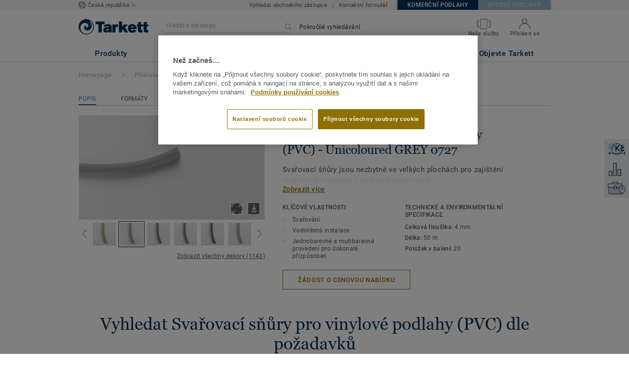

--- FILE ---
content_type: application/javascript; charset=UTF-8
request_url: https://objektove.tarkett.cz/_nuxt/lang-messages-cs_CZ-yml.ed234cee7ec4e5e26ad2.js
body_size: 73869
content:
(window.webpackJsonp=window.webpackJsonp||[]).push([[22],{912:function(e,o){const t=[{"about_tarkett.title":"Tarkett | Zpráva o činnosti a udržitelnosti 2016 - 2017","about_tarkett.who_we_are.title":"Kdo jsme","about_tarkett.who_we_are.text":"Společnost Tarkett navrhuje podlahové krytiny a sportovní povrchy tak, aby zajistily pohodlí lidem ve vnitřních prostorách a zároveň respektovaly životní prostředí.<br />Poskytuje podlahová řešení pro různá odvětví a zavazuje se k zajištění nejvyšší kvality pro danou investici.","about_tarkett.in_the_world.title":"Tarkett ve světě","about_tarkett.in_the_world.subtitle":"Trvale udržitelný obchodní model Tarkett používá svůj globální dosah.","about_tarkett.in_the_world.employee.number":"13 000","about_tarkett.in_the_world.employee.text":"zaměstnanců","about_tarkett.in_the_world.laboratories.number":"24","about_tarkett.in_the_world.laboratories.text":"výzkumných laboratoří","about_tarkett.in_the_world.design.number":"4","about_tarkett.in_the_world.design.text":"designová <br />centra","about_tarkett.in_the_world.recycling.number":"7","about_tarkett.in_the_world.recycling.text":"recyklačních center","about_tarkett.in_the_world.innovation.number":"1","about_tarkett.in_the_world.innovation.text":"výzkumné a inovační <br /> centrum","about_tarkett.in_the_world.industrial.number":"34","about_tarkett.in_the_world.industrial.text":"výrobních závodů po celém světě","about_tarkett.in_the_world.net_sales.number":"2.8","about_tarkett.in_the_world.net_sales.top":"Více než","about_tarkett.in_the_world.net_sales.bottom":"miliard Euro v tržbě v roce 2018","about_tarkett.in_the_world.exposure.title":"Vyvážené rozmístění","about_tarkett.in_the_world.exposure.north_america":"44%<br />Severní<br />Amerika<br />(vč. sportu)","about_tarkett.in_the_world.exposure.emea":"36%<br />EMEA<br />(vč. sportu)","about_tarkett.in_the_world.exposure.other":"20% <br />CIS, APAC<br />&amp; LATAM","about_tarkett.in_the_world.countries.number":"100","about_tarkett.in_the_world.countries.top":"Prodává ve více než","about_tarkett.in_the_world.countries.bottom":"zemích","about_tarkett.in_the_world.flooring_sold.number":"1.3","about_tarkett.in_the_world.flooring_sold.text":"milionů metrů čtverečních podlahových krytin prodaných každý den","about_tarkett.at_a_glance.title":"Tarkett na první pohled","about_tarkett.at_a_glance.subtitle":"130 let práce na inovacích, nejlepší kvalitě a trvanlivosti našich výrobků a služeb, závazek péče o životní prostředí přinesl společnosti Tarkett globální<br /> vedoucí pozici při výrobě podlah a sportovních ploch pro všechny segmenty.","about_tarkett.at_a_glance.segments":"Segmenty","about_tarkett.at_a_glance.portfolio":"jedno z nejširších<br />produktových portfólií","about_tarkett.at_a_glance.portfolio.item_1":"Vinyl","about_tarkett.at_a_glance.portfolio.item_2":"Laminát","about_tarkett.at_a_glance.portfolio.item_3":"Linoleum","about_tarkett.at_a_glance.portfolio.item_4":"Pryž a příslušenství","about_tarkett.at_a_glance.portfolio.item_5":"Koberce","about_tarkett.at_a_glance.portfolio.item_6":"Umělé trávníky","about_tarkett.at_a_glance.portfolio.item_7":"Dřevo","about_tarkett.at_a_glance.portfolio.item_8":"Atletické dráhy","about_tarkett.at_a_glance.number_one":"č.1","about_tarkett.at_a_glance.number_one.item_1":"ve výrobě vinylových krytin po celém světě","about_tarkett.at_a_glance.number_one.item_2":"ve výrobě umělých trávníků po celém světě","about_tarkett.excellence.title":"Provozní a obchodní dovednosti","about_tarkett.excellence.text":"Společnost Tarkett zavádí od roku 2009 světovou výrobu (WCM), která si osvojuje a sdílí osvědčené postupy, nápady a interní měřítka.<br />Místní a centrální týmy nadále zlepšují bezpečnost, pracovní prostředí, služby zákazníkům, kvalitu a konkurenceschopnost.","about_tarkett.excellence.quote":"Naším cílem je využít vlastnosti světové výroby a lidí, abychom se stali měřítkem v oboru, pokud jde o bezpečnost a zákaznický servis.","about_tarkett.excellence.quoted":"Antoine Prevost, Executive Vícepresident Operations","about_tarkett.customer_experience.title":"Zkušenosti zákazníků","about_tarkett.customer_experience.text":"Stejně jako Tarkett vyvíjí pro koncové uživatele řešení s přidanou hodnotou, program Customer Experience 2.0 se zaměřuje na rozvíjení vztahů s našimi obchodními partnery, jako jsou architekti a projektanti, podlaháři, dodavatelé a distributoři, a pomáhá v růstu jejich podnikání.","about_tarkett.customer_experience.quote":"Tarkett se zaměřuje na to, aby se stal nejlepší a nejpříjemnější společností, se kterou se můžete setkat.","about_tarkett.customer_experience.quoted":"Gilles Lebret, víceprezident zákaznického servisu","about_tarkett.sustainability.title":"Udržitelný rozvoj","about_tarkett.sustainability.subtitle":'Tarkett zavádí komplexní strategii udržitelného rozvoje založenou na pokročilém systému "uzavřeního životního cyklu" společnosti Tarkett a nyní je lídrem v oblasti podlahářského průmyslu směrem k cirkulárním ekonomikám inspirovaným<br />zásadami Cradle to Cradle®.',"about_tarkett.sustainability.quote":"Vše začíná našimi klienty. Ti jsou inspirací našeho holistického přístupu ke zdraví, blahu a kvalitě života na naší planetě.","about_tarkett.sustainability.quoted":"Anne-Christine Ayed<br />EVP Výzkum, inovace a životní prostredí","about_tarkett.sustainability.circular_economy.title":"Přispívá k<br />cirkulární  ekonomice","about_tarkett.sustainability.circular_economy.subtitle":"Společnost Tarkett se zavázala k přechodu od lineárního modelu k modelu s cirkulární ekonomikou, který zahrnuje recyklaci zdrojů v uzavřeném cyklu od návrhu a výroby po pozdější fáze využití a obnovy.","about_tarkett.sustainability.ce_100":"Přispívá k cirkulární ekonomice.","about_tarkett.sustainability.cradle_to_cradle":"Aplikuje Cradle na Cradle® od roku 2011.","about_tarkett.sustainability.global_compact":"Také se zavazuje k 10 zásadám OSN a zapojuje i dodavatele.","about_tarkett.sustainability.world_economic_forum":"Zapojuje se do diskuzí o změně klimatu, cirkulární ekonomice a budoucnosti výstavby.","about_tarkett.challenges.title":"Řešení globálních problémů","about_tarkett.challenges.global_goals.text":"V souladu se 17 cíli trvale udržitelného rozvoje OSN, Tarkett přispívá na pět z nich již mnoho let a rozvíjí akční plán udržitelného rozvoje v celé organizaci na rok 2020.","about_tarkett.challenges.good_health.title":"Ekologický design s dobrými materiály","about_tarkett.challenges.good_health.text":"Tarkett se zaměřuje na výběr dobrých materiálů pro lidské zdraví a životní prostředí a usiluje o zlepšení kvality ovzduší ve vnitřních prostorách a přispívá ke zdravým prostorům.","about_tarkett.challenges.responsible_consumption.title":"Rozvíjí modely cirkulární ekonomiky","about_tarkett.challenges.responsible_consumption.text":"Tržní model Tarkett je vhodným nástrojem pro zajištění udržitelné spotřeby a produkce, počítá s koncem používání produktů a přeměnou odpadu na vysoce kvalitní zdroje.","about_tarkett.challenges.climate_action.title":"Boj proti změnám klimatu","about_tarkett.challenges.climate_action.text":"Společnost Tarkett je odhodlána bojovat proti změnám klimatu prostřednictvím spravování energie v průmyslových areálech a využívání recyklovaných materiálů.","about_tarkett.challenges.sustainable_cities.title":"Rozvíjení podnikatelské a sociální odpovědnosti","about_tarkett.challenges.sustainable_cities.text":"Tarkett přispívá k bezpečnému a rozmanitému pracovnímu prostředí, podporuje dialog a zapojení místních komunit.","about_tarkett.challenges.partnerships.title":"Podpora zapojení zúčastněných stran","about_tarkett.challenges.partnerships.text":"Jako spolehlivý a uznávaný lídr je společnost Tarkett jedničkou v oblasti dialogu o odpovědném využívání zdrojů a udržitelném rozvoji.","about_tarkett.responsibility.title":"Podnikatelská a společenská odpovědnost","about_tarkett.responsibility.subtitle":"Tarkett má historii silného podnikatelského ducha, umožňuje lidem ukázat to nejlepší ze sebe pro lepší zítřek.","about_tarkett.responsibility.tarkett_awards":"Tarkett Awards je mezinárodní program udělování cen zaměstnancům za podíl ve skupinovém úspěchu.","about_tarkett.responsibility.tarkett_cares":"Tarkett Cares je dobrovolnický program, který mobilizuje týmy po celém světě, aby pomohli lidem k lepšímu životu a sdíleli svůj čas a talent s místními komunitami.","about_tarkett.responsibility.tarkett_academy":"Tarkett Academy je vzdělávací program pro podlaháře.","about_tarkett.segments.design":"Design","about_tarkett.segments.sustainability":"Udržitelnost","about_tarkett.segments.innovation":"Inovace","about_tarkett.segments.references":"Reference:","about_tarkett.home.title":"Bydlení","about_tarkett.home.left_subtitle":"Barevné vzory, akustické pohodlí a snadná instalace jsou typickým rysem společnosti Tarkett, které vytvoří v každé místnosti domu příjemné obytné prostory.","about_tarkett.home.right_subtitle":"Modularita a snadnost instalace řídí trh s bydlením.","about_tarkett.home.design.item_1":"Tarkett nabízí produkty do všech místností v domě, mokrých i suchých prostorů, ve všech barvách, vzorech a formátech, které uspokojí všechny potřeby a styly.","about_tarkett.home.design.item_2":"Luxusní vinylové dílce Starfloor Click 55 jsou dodávány v 28 exkluzivních provedeních s profesionálním klikovým systémem, s odolností proti opotřebení a 20letou zárukou pro komerčníâ€™”užití.","about_tarkett.home.sustainability.item_1":"Kvalita vnitřního ovzduší: vinylové podlahové krytiny Tarkett mají úroveň emisí těkavých organických sloučenin (VOC) <strong>10x nižší</strong>než nejpřísnější normy v Evropě.","about_tarkett.home.references.item_1":'FRANCOUZSKÁ POLYNÉSIE, Papeete, <span class="po_italic">Renovace společenských prostor </span> &mdash; 5 000 m² heterogenního vinylu',"about_tarkett.home.references.item_2":'RUSKO, Moskva, <span class="po_italic">Renovace bytového komplexu </span> &mdash; 7 000 m² laminátu',"about_tarkett.education.title":"Školství","about_tarkett.education.left_subtitle":"Od školek a škol až po univerzity má Tarkett odborné znalosti o vzdělávacím prostoru a nabízí širokou škálu kompletních řešení pro zdravé a optimální učební prostředí.","about_tarkett.education.right_subtitle":"Od roku 2010 bylo do dnešního dne získáno zpět a recyklováno více než 116 000 tun koberců, LVT a odpadů.","about_tarkett.education.design.item_1":"Tarkett ví, že tichá podlaha ve správné barvě může pozitivně ovlivnit učení.","about_tarkett.education.design.item_2":"Studie, kterou společnost Tarkett provedla  na základě  vnímání barev a prostoru dětí, potvrdila vliv barev na tvořivost a soustředění a vedla k vývoji čtyř barevných emočních skupinâ€”Čistá a přírozená, Svěží a optimistická, Chladná a uklidňující a Teplá a vstřícná.","about_tarkett.education.sustainability.item_1":"Kvalita a pohoda vnitřního ovzduší jsou klíčem jak pro studenty, tak pro učitele.","about_tarkett.education.sustainability.item_2":"Díky podlahovým technologiím kolekce Tarkett iQ, Tapiflex, Acczent, iD Inspiration a řady Safetred dosahují nízkých emisí VOC<sup>(1)</sup> pod limit a změkčovadel bez ftalátů<sup>(2)</sup>.<br /><br />","about_tarkett.education.sustainability.caption_1":"Těkavé organické sloučeniny","about_tarkett.education.sustainability.caption_2":"Kromě recyklovaného obsahu pro některé produkty","about_tarkett.education.references.item_1":'OSTROV RÉUNION, Saint-Denis (RÃ©union), <span class="po_italic">Severní střední škola</span> &mdash; 5,000 m² heterogenního vinylu',"about_tarkett.education.references.item_2":'USA, West Lunn, Oregon, <span class="po_italic">Základní škola Trillium Creek  </span> &mdash; koberec',"about_tarkett.education.references.item_3":'BELGIE, Antverpy, <span class="po_italic">Vysoká škola Karla De Grote </span> &mdash; 8 000 m² vinylů a koberců',"about_tarkett.workplace.title":"Kanceláře","about_tarkett.workplace.left_subtitle":"Kreativní a udržitelné řešení podlahových krytin pro pracovište také může přispět k efektivitě a spokojenosti zaměstnanců zlepšením kvality vzduchu, akustiky a celkového pohodlí.","about_tarkett.workplace.right_subtitle":"Zdravé a inspirující prostředí zlepšuje výkonnost a produktivitu zaměstnanců a snižuje absenci.","about_tarkett.workplace.sustainability.item_1":"Tandus představil ethos® podklad, který využívá alternativu PVC, PVB, vysocevýkonný polymer recyklovaný z vyhozených čelních a bezpečnostních skel. Navíc je Ethos Modular prvním americkým modulárním kobercem, který má certifikaci Cradle to Cradle<sup>TM</sup> Silver.","about_tarkett.workplace.innovation.item_1":"V propojeném světě, kde lidé pracují odkudkoli, se pracovní prostředí mění. Jeho design má blíže k domácímu, je více neformální a uvolněný, díky modulárním podlahovým krytinám a kombinovatelným barvám a materiálům.","about_tarkett.workplace.references.item_1":'FRANCOUZSKÁ GUYANA, Kourou, <span class="po_italic"> Renovace Guyanského kosmického centra</span> &mdash; 6 000 m² heterogenního vinylu',"about_tarkett.workplace.references.item_2":'FRANCIE, Paříž la DÃ©fense, <span class="po_italic">Allianz Kanceláře</span> &mdash; 42 000 m² LVT a koberce',"about_tarkett.workplace.references.item_3":'RUSKO, Moskva, <span class="po_italic">Kanceláře ve slavné továrně na čokoládu Rudý říjen</span> &mdash; 1 125 m² LVT',"about_tarkett.healthcare.title":"Zdravotnictví","about_tarkett.healthcare.left_subtitle":"Tarkett je lídrem v poskytování péče o lidi prostřednictvím pohodlných, hygienických léčebných prostředí pro zaměstnance a pacienty v nemocnicích a pečovatelských domech.","about_tarkett.healthcare.right_subtitle":"Každá druhá nemocnice v Evropě je vybavena podlahou Tarkett.","about_tarkett.healthcare.sustainability.item_1":"Kromě ergonomického prostředí, které napomáhá zotavování pacientů, nabízí řešení společnosti Tarkett špičkovou kvalitu vzduchu a hygienu vnitřního prostředí a poskytuje pohodlí při chůzi, jízdě a akustický komfort.","about_tarkett.healthcare.sustainability.item_2":"iQ One je nová generace homogenních podlah z PVC, která neobsahuje plastifikátory.","about_tarkett.healthcare.design.item_1":"Barvy, světlo a kontrasty přispívají k blahu a bezpečnosti pacientů s Alzheimerovou chorobou.","about_tarkett.healthcare.design.item_2":"Společnost Tarkett provedla rozsáhlou studii mezi lékaři a specialisty na Alzheimerovu chorobu, aby pochopila, jak podlahy ovlivňují chování a náladu pacienta ve zdravotnických zařízeních.","about_tarkett.healthcare.references.item_1":'TURECKO, <span class="po_italic">nemocnice Yozgat</span> &mdash; 100 000 m² homogenního vinylu',"about_tarkett.healthcare.references.item_2":'JIHOAFRICKÁ REPUBLIKA, Kapské Město, <span class="po_italic">Vojenská nemocnice</span> &mdash; 14 000 m² homogenního vinylu',"about_tarkett.healthcare.references.item_3":'NOVÁ KALEDONIE, <span class="po_italic">nemocnice KonÃ©</span> &mdash; 10 000 m² homogenního vinylu',"about_tarkett.stores.title":"Prodejny","about_tarkett.stores.left_subtitle":"Od módního butiku až po obchodní řetězce, podlaha hraje důležitou roli při orientaci po prodejně a může umocnit celkový zážitek zákazníka.","about_tarkett.stores.right_subtitle":"Dobrý design může vytvořit trvalý dojem o tom, jak lidé vnímají prostor.","about_tarkett.stores.design.item_1":"Obchody by měly zajistit jedinečný zážitek, který podpoří identitu značky, umocní návštěvu zákazníků a dodá obchodu novou hodnotu.","about_tarkett.stores.middle_column.item_1":"Luxusní vinylové dílce (LVT) jsou dokonalým prostředkem pro hru s formáty a barev. â€œPodlaha je nové hřištěâ€ je nová uživatelsky přívětivá webová stránka, která poskytuje profesionálům galerii fotografií  s inspiracemi návrhů podlah, které si hrají s formáty, barvami a kombinacemi.","about_tarkett.stores.references.item_1":'Velká Británie, Londýn,<span class="po_italic">Marks &amp; Spencer Oxford Street</span> &mdash; vinyl',"about_tarkett.stores.references.item_2":'RUSKO, různá města, <span class="po_italic">obchody Leroy Merlin</span> &mdash; 5 150 m² homogenního vinylu',"about_tarkett.stores.references.item_3":'USA, Denver, CO, <span class="po_italic">NFL Denver Broncos obchod</span> &mdash; zakázkové  pryžové dlaždice',"about_tarkett.hospitality.title":"Ubytování","about_tarkett.hospitality.left_subtitle":"Tarkett pomáhá hotelum, restauracím a kulturním zarízením vytváret exkluzivní zážitky pro vybudování loajality znacky a rust zákaznické základny.","about_tarkett.hospitality.right_subtitle":"Modulární řešení a individuální návrhy pomáhají vytvářet nezapomenutelné prostory.","about_tarkett.hospitality.design.item_1":"Podlahy hrají klíčovou roli při budování jedinečného zážitku.","about_tarkett.hospitality.design.item_2":"Kolekce Infinies<sup>TM</sup>, uvedená v roce 2016, jsou luxusní vinilové dílce (LVT) s digitálními potisky navrženými pěti mezinárodně uznávanými umělci, a zároveň nástrojem pro spolupráci, umožňujícím architektům a designérům přizpůsobit návrhy.","about_tarkett.hospitality.innovation.item_1":"Tarkett nabízí jednorázový obchod, od eko až po špickové hotely s ruznými podlahami.","about_tarkett.hospitality.innovation.item_2":"Světelná podlaha s integrovanou technologií LED společnosti Philips, která oslovuje a informuje lidi novým způsobem.","about_tarkett.hospitality.references.item_1":'ŠPANELSKO,Barcelona, <span class="po_italic">Hotel Catalonia AinyÃ³</span> (PLAZA) &mdash; 2 000 m² LVT',"about_tarkett.hospitality.references.item_2":'RUSKO, Petrohrad, <span class="po_italic">Hermitage museum</span> &mdash; 5,200 m2 homogenního vinylu',"about_tarkett.hospitality.references.item_3":'Kanada, Alberta, <span class="po_italic"> Mezinárodní letište Edmonton </span> &mdash; Powerbond, koberec',"about_tarkett.marine.title":"Námořní, letecká, doprava a průmysl","about_tarkett.marine.left_subtitle":"Tarkett je významným hráčem v  podlahových řešeních pro leteckou, námořní, automobilovou, autobusovou a námořní dopravu, vagóny a železniční průmysl.","about_tarkett.marine.right_subtitle":"Různorodá řešení společnosti Tarkett splňují nejnáročnější technické specifikace.","about_tarkett.marine.design.item_1":"Tarkett každorocne prenstavuje trendovou  a koncepcní prognózu pro námorní a letecký prumysl.","about_tarkett.marine.innovation.item_1":"Tarkett rozširuje své portfolio pro námořní průmysl o další materiály, certifikované Mezinárodní námořní organizací, v kategoriích koberců, vinylů a linolea.","about_tarkett.marine.references.item_1":'Zaoceánská výletní loď, <span class="po_italic">Koningsdam</span> pro Holland American Line &mdash; koberec',"about_tarkett.marine.references.item_2":"KLM vlajková loď â€œWorld Business Classâ€ Kajuta","about_tarkett.sports.title":"Sport a Wellness","about_tarkett.sports.left_subtitle":"Tarkett se snaží přispět k lepším sportovním výkonům a bezpečnosti ve sportu a volném čase, uvnitř i venku.","about_tarkett.sports.right_subtitle":"Tarkett má více než 25 let zkušeností s umělým trávníkem.","about_tarkett.sports.design.item_1":"Řešení na zakázku od společnosti Tarkett nabízí umístění značky nebo loga na podlahy venkovních ale i vnitřních sportovních hal a umělých trávnících, což zvyšuje vizuální identitu týmu.","about_tarkett.sports.design.item_2":"","about_tarkett.sports.innovation.item_1":"Společnost Tarkett klade důraz na inovace, aby mohla poskytovat různorodé zážitky pro všechny typy uživatelů:","about_tarkett.sports.innovation.bullet_point_1":"Umělý trávník CoolPlay","about_tarkett.sports.innovation.bullet_point_2":"Hydraulické tratě Rise-N-Run","about_tarkett.sports.innovation.bullet_point_3":"GrassMaster&reg; Hybridní trávník","about_tarkett.sports.references.item_1":'USA, Massachusetts, <span class="po_italic">Gillette Stadión</span> pro Holland American Line &mdash; Umělý trávník',"about_tarkett.sports.references.item_2":'ITÁLIE, Milán, <span class="po_italic">AC Milan and Inter Milan San Siro Stadium</span> &mdash; Na hřišti GrassMasterÂ® a umělá tráva pro okolí stadionu',"about_tarkett.sports.references.item_3":'BRAZÍLIE, <span class="po_italic">zázemí Olympijských her </span> (média a tisková centra, vesnička pro sportovce a některé provozní oblasti) &mdash; vinyl',"account.account_details.change_your_password":"Změnit heslo","account.account_details.details.edit":"Upravit účet","account.account_details.empty_history_title":"Ješte nebyly objednány vzorky.","account.account_details.details.company":"Společnost","account.account_details.details.email_address":"Vaše emailová adresa","account.account_details.details.firstname":"Jméno","account.account_details.details.function.architect":"Architekt","account.account_details.details.function.building_contractor":"Dodavatel stavby","account.account_details.details.function.designer":"Projektant","account.account_details.details.function.distributor":"Distributor","account.account_details.details.function.economist":"Ekonom","account.account_details.details.function.flooring_contractor_support":"Podpora dodavatelů podlah","account.account_details.details.function.general_contractor":"Hlavní dodavatel","account.account_details.details.function.label":"Pracovní pozice","account.account_details.details.function.press":"Tisk","account.account_details.details.function.project_manager":"Projektový manažer","account.account_details.details.lastname":"Příjmení","account.account_details.details.mobile_phone":"Mobilní telefon","account.account_details.details.office_phone":"Telefon do kanceláře","account.account_details.details.title":"INFORMACE O ÚČTU","account.account_details.your_password":"VAŠE HESLO","account.account_nav.account_details":"Profil účtu","account.account_nav.documents":"Moje dokumenty","account.account_nav.requests":"Moje žádost","account.account_nav.samples_history":"Moje žádosti o vzorky","account.confirmation_page.general_inquiry.label_button":"Zpět na domovskou stránku","account.confirmation_page.general_inquiry.message":"Vaše žádost číslo {ssid} byla přijata. Právě jsme Vám zaslali potvrzení a brzy se Vám ozveme.","account.confirmation_page.general_inquiry.meta.title":"Kontaktujte nás | Tarkett","account.confirmation_page.general_inquiry.title":"Děkujeme Vám za Váš dotaz","account.contact":"Kontakt","account.documents.download_center_section":"Sekce služby Stažení softwaru","account.documents.feel_free_to_add_some":"Můžete je přidat ze","account.documents.no_document_in_your_account":"Na Vašem účtu ještě nemáte žádné dokumenty uložené.","account.documents.title":"Vaše dokumenty","account.documents.you_could_then_create_list":"a pak vytvořit seznamy, které lze odeslat e-mailem.","account.edit_my_account.company_name.blank":"Název společnosti musí být vyplněn.","account.edit_my_account.firstname.blank":"Vyplňte prosím své jméno","account.edit_my_account.function.blank":"Pracovní pozice musí být vypněna","account.edit_my_account.lastname.blank":"Vyplňte prosím své příjmení","account.edit_my_account.main_title":"Upravte podrobnosti o účtu","account.edit_my_account.password.blank":"Heslo musí být vyplněno","account.edit_my_account.title":"Upravte podrobnosti o účtu","account.edit_my_password.current_password.blank":"Zadejte své aktuální heslo.","account.edit_my_password.error.wrong_credentials":"Vaše současné heslo je nesprávné.","account.edit_my_password.main_title":"Upravte své heslo","account.edit_my_password.old-password":"Současné heslo","account.edit_my_password.password":"Nové heslo","account.edit_my_password.password.blank":"Zadejte prosím nové heslo.","account.edit_my_password.password.long":"Vaše heslo musí obsahovat méně než 100 znaků.","account.edit_my_password.password.short":"Vaše heslo musí obsahovat 6 nebo více znaků.","account.edit_my_password.passwords.mismatch":"Hesla se musí shodovat","account.edit_my_password.repeat-password":"Nové heslo znovu","account.edit_my_password.submit":"Změnit heslo","account.edit_my_password.title":"Upravte své heslo","account.general_inquiry.meta.title":"Kontaktujte nás | Tarkett","account.general_inquiry.title":"Kontaktujte nás","account.login.error_title":"Zadali jste špatnou e-mailovou adresu nebo heslo","account.login.fail":"Zadaný e-mail a/nebo heslo jsou nesprávné.","account.login.fail_attempt_3":"Váš účet bude zablokován po dalších dvou neúspěšných pokusech o heslo.","account.login.fail_attempt_4":"Váš účet bude zablokován po dalším pokusu o neúspešný pokus o heslo.","account.login.forgot_password":"Zapomenuté heslo","account.login.locked":"Váš účet byl z bezpečnostních důvodů zablokován. Pošleme vám e-mail s odkazem na obnovení hesla.","account.login.not_a_member.benefits.intro":"Vytvořte si účet a využívejte benefity (pouze pro registrované zákazníky)","account.login.not_a_member.benefits.order_history":"Online objednání","account.login.not_a_member.benefits.sample_order":"Aktuální přehled skladových zásob","account.login.not_a_member.benefits.simplified_contact":"Historie objednávek","account.login.not_a_member.title":"Ješte nejste členem?","account.login.sign_in":"Přihlaste se k účtu","account.login.title":"Přihlaste se k účtu","account.my_account.signout":"ODHLÁSIT SE","account.my_account.user_interface_temporarily_unavailable":"Litujeme, uživatelské rozhraní je dočasně nedostupné. Zkuste to prosím znovu později.","account.password_request_confirm_page.button_resend_email":"Poslat e-mail znovu","account.register.explanation":"Vytvoření účtu u společnosti Tarkett je snadné, vyplňte tento krátký formulář a účet bude okamžitě nastaven.","account.register.title":"Vytvořit účet","account.requests.card.date_sent":"Datum odeslání","account.requests.card.enquiry_details":"Podrobnosti dotazu","account.requests.card.enquiry_topic":"Téma dotazu","account.requests.card.hide_additional_notes":"Skrýt další poznámky","account.requests.card.previous_request":"Předchozí požadavek","account.requests.card.product_information":"Informace o produktu","account.requests.card.project":"Projekt","account.requests.card.project_completion":"Dokončení projektu","account.requests.card.project_information":"Informace o projektu","account.requests.card.project_maturity":"Fáze projektu","account.requests.card.project_size":"Velikost projektu","account.requests.card.project_type":"Zaměření projektu","account.requests.card.request_enquiry":"Všeobecná poptávka","account.requests.card.request_information":"Požádejte o informace","account.requests.card.request_quote":"Cenový odhad","account.requests.card.request_type":"Typ požadavku","account.requests.card.show_additional_notes":"Zobrazit další poznámky","account.requests.card.ssid":"Id žádosti","account.requests.contact_link":"Nová žádost","account.requests.contact_message":"Nedostali jste odpověď na Váš dotaz? Omlouváme se, kontaktujte prosím náš zákaznický servis, rádi Vám pomůžeme.","account.requests.main_title":"Moje žádosti","account.requests.title":"Moje žádosti","account.reset_password.explanation":"Chcete-li obnovit heslo, jednoduše zadejte a potvrďte nové heslo níže.","account.reset_password.meta.title":"Vytvořit nové heslo","account.reset_password.passwords_must_match":"Hesla se musí shodovat","account.reset_password.title":"Vytvořit nové heslo","account.reset_password_request.explanation":"Zadejte prosím e-mailovou adresu použitou při vytvoření účtu a my Vám zašleme odkaz na získání nového hesla","account.reset_password_request.meta.title":"Zapomenuté heslo","account.reset_password_request.title":"Zapomenuté heslo","account.reset_password_request_confirmation.explanation":"Postupujte podle pokynů pro obnovení svého hesla","account.reset_password_request_confirmation.meta.title":"Resetovat heslo odeslané e-mailem","account.reset_password_request_confirmation.resend_explanation":"Pokud jste e-mail neobdrželi, zkontrolujte svoji spamovou schránku. Pokud ani tam není, zkuste znovu zaslat e-mail nebo nás kontaktujte, rádi vám pomůžeme.","account.reset_password_request_confirmation.title":"Email odeslán","account.samples_history.empty_history_explanation":"Objednání vzorku je snadné: Prohlédněte si kolekce, vyberte vzorky, vložte je do košíku a potvrdte objednávku, dorucíme je k vašim dverím.","account.samples_history.main_title":"Moje objednávky","account.samples_history.title":"Moje historie vzorků","account.sample_history.entry_sample.category":"Typ produktu","account.sample_history.entry_sample.dimensions":"Rozměry","account.sample_history.entry_sample.name":"Jméno","account.sample_history.entry_sample.product_id":"ID produktu","account.sample_history.entry_sample.quantity":"Množství:","account.shipping_addresses.manage":"Spravovat údaje dodací adresy","account.shipping_addresses.none-yet":"Dosud nemáte žádné registrované adresy.","account.shipping_addresses_details.add_shipping_address":" Přidat adresu |  Přidat adresu| Přidat adresu","account.shipping_addresses_details.delete_shipping_address":"Vymazat","account.shipping_addresses_details.edit_shipping_address":"Upravit","account.shipping_addresses_details.your_shipping_addresses":"vaše dodací adresa (adresy)","account.sign_up.server_unavailable":"Server je momentálně nedostupný, zkuste to prosím později.","account.sign_up_confirm_page.button_contact_us":"Kontaktujte nás","account.sign_up_confirm_page.one_click_from_registration_text":"Skvělá zpráva, jste jen jeden klik od dokončení Vaší registrace. Stačí potvrdit svůj účet e-mailem, který jsme vám poslali na adresu <b>{email}</b>.","account.sign_up_confirm_page.seo_title":"Vytvořit účet","account.sign_up_confirm_page.title":"Email odeslán","account.signup_activation_request.p1":"Z bezpečnostních důvodů jsme Vám poslali e-mail pro aktivaci Vašeho účtu na adresu <b>{email}</b>.","account.signup_activation_request.p2":"Klikněte na odkaz zobrazený v e-mailu a potvrďte svou identitu.","account.signup_activation_request.p3":'Pokud jste e-mail neobdrželi, klikněte na  <a href="{url}"> vytvořit nový účet</a>.',"account.signup_activation_request.title":"V Tarkettu Vás už známe","account.signup_activation_update.error.invalid_token":"Token, který používáte, je neplatný.","account.signup_activation_update.explanation":"Skvělá zpráva! Jste jen jeden klik od dokončení Vaší registrace. Jednoduše vyplňte tento krátký formulář a vše bude okamžitě nastaveno.","account.signup_activation_update.success_message":"Skvělá zpráva! Váš účet byl aktivován","account.signup_activation_update.title":"Vytvořit účet","account.signup_landing.explanation":"Vytvoření účtu trvá jen několik minut.","account.signup_landing.title":"Vytvořit účet","account.signup_landing.user_already_exists":"Emailová adresa je již používána","account.view.hello":"MŮJ ÚČET","account.view.my_account_menu":"MOJE POŽADAVKY","account.view.title":"Můj účet","article.show.scroll_down":"Chcete-li pokračovat, přejděte dolů","article.view.default_read_more":"Přečtěte si více","article.view.learn_more":"Další informace","article.view.related_articles":"Související článek|Související článek|Související články","article.view.related_collections":"Doporučená kolekce|Doporučená kolekce|Doporučené kolekce","article_page.title.tarkett":"Tarkett","base.basket":"Košík","base.hello":"Dobrý den","base.login":"Přihlásit se","base.reset-password":"Změnit heslo","base.switch-en_US":"American","base.switch-fr_FR":"Français","base.switch-nl_NL":"Dutch","basket.add-sample":"Získejte vzorek","basket.basket":"Nákupní košík","basket.download_image_mobile.seo.title":"Informace o {collection_name} obrázek | Tarkett","basket.empty":"Váš seznam je prázdný","basket.order.btn":"Objednat nyní","basket.order.success":"Váš košík byl úspešně objednán","basket.order_confirmation.message":"Vaše objednávka {ssid} byla odeslána na náš zákaznický servis. Budeme vás brzy kontaktovat s informacemi o doručení.","basket.order_confirmation.meta.title":"Potvrzení objednávky vzorku","basket.order_confirmation.title":"Děkujeme za Vaši objednávku","basket.product-id":"Odkaz","basket.product-name":"Jméno produktu","basket.product-qty":"Množství","basket.quotation_confirmation.label_button":"Zpět na domovskou stránku","basket.quotation_confirmation.message":"Vaše cenová poptávka {ssid} byla odeslána. Zástupce zákaznického servisu se vám co nejdříve ozve.","basket.quotation_confirmation.meta.title":"Požádejte o nabídku","basket.quotation_confirmation.title":"Děkujeme za Vaši žádost o cenový odhad","basket.quotation_request.apptype.label":"Sektor","basket.quotation_request.collection":"Kolekce","basket.quotation_request.from_cta.label":"Další poznámky (max: 1 500 znaků)","basket.quotation_request.from_cta.message":"Zadejte prosím text s méně než 1 500 znaky","basket.quotation_request.from_footer.label":"O které kolekce/produkty máte zájem? (max: 1 500 znaků)","basket.quotation_request.from_footer.message":"Zadejte prosím text s méně než 1 500 znaky","basket.quotation_request.ending.label":"Datum dokončení","basket.quotation_request.ending.less_a_month":"Za méně než měsíc","basket.quotation_request.ending.more_six_months":"Za více než 6 měsíců","basket.quotation_request.ending.one_to_three_months":"Za 1 až 3 měsíce","basket.quotation_request.ending.three_to_six_months":"Za 3 až 6 měsíců","basket.quotation_request.maturity.concept":"Koncept","basket.quotation_request.maturity.label":"Stádium projektu","basket.quotation_request.maturity.layout_in_progress":"Probíhá instalace","basket.quotation_request.maturity.product_choices":"Výběr produktů","basket.quotation_request.maturity.technical_specifications":"Technické specifikace","basket.quotation_request.product":"Produkt","basket.quotation_request.product_choice":"Vámi vybraný produkt","basket.quotation_request.project_information":"Informace o Vašem projektu","basket.quotation_request.request":"Žádost o cenovou nabídku","basket.quotation_request.send":"Odeslat žádost","basket.quotation_request.size.label":"Velikost projektu","basket.quotation_request.size.less_100":"< 100m²","basket.quotation_request.size.less_200":"< 250m²","basket.quotation_request.size.less_300":"< 500m²","basket.quotation_request.size.less_400":"< 1 000 m²","basket.quotation_request.size.less_500":"> 1 000 m²","basket.quotation_request.success":"Vaše žádost o cenovou nabídku byla odeslána.","basket.quotation_request.title":"Požádejte o cenový odhad","basket.order_shipping_information.seo.title":"Informace o doručení objednávky vzorku","basket.order_shipping_information.seo.title.anonymous":"Kontaktní a přepravní informace","basket.order_shipping_information.title":"Přepravní informace","basket.order_shipping_information.title.anonymous":"Kontaktní a přepravní informace","basket.shipping_address.new_address":"Odeslat na novou adresu","basket.shipping_project.apptype.label":"Sektor","basket.shipping_project.apptype.office_public_institutions":"Kanceláře a veřejné instituce","basket.shipping_project.apptype.stores_shops":"Prodejny a nákupní centra","basket.shipping_project.comment.label":"Další poznámky (max: 1 500 znaků)","basket.shipping_project.comment.message":"Zadejte prosím text s méně než 1 500 znaky","basket.shipping_project.ending.label":"Datum dokončení","basket.shipping_project.ending.less_a_month":"za méně než měsíc","basket.shipping_project.ending.more_six_months":"za více než 6 měsíců","basket.shipping_project.ending.one_to_three_months":"za 1 až 3 měsíce","basket.shipping_project.ending.three_to_six_months":"za 3 až 6 měsíců","basket.shipping_project.explanation":"Pro přístup k této funkci musíte být přihlášeni","basket.shipping_project.form_title":"Informace o projektu","basket.shipping_project.maturity.concept":"Koncept","basket.shipping_project.maturity.label":"Fáze projektu","basket.shipping_project.maturity.layout_in_progress":"Probíhá instalace","basket.shipping_project.maturity.product_choices":"Výběr produktů","basket.shipping_project.maturity.technical_specifications":"Technické specifikace","basket.shipping_project.send":"Odeslat mou objednávku","basket.shipping_project.size.label":"Velikost projektu","basket.shipping_project.size.less_100":"< 100m²","basket.shipping_project.size.less_200":"< 250m²","basket.shipping_project.size.less_300":"< 500m²","basket.shipping_project.size.less_400":"< 1 000 m²","basket.shipping_project.size.less_500":"> 1 000 m²","basket.shipping_project.title":"Informace o projektu pro objednávku vzorku","basket.view.added_everything":"Našli jste vše, co potřebujete?","basket.view.create_an_account":"Vytvořit účet","basket.view.have_an_account.benefits.intro":"Vytvořte si účet (pouze pro registrované zákazníky) a využívejte benefity:","basket.view.have_an_account.benefits.order_history":"Online objednání","basket.view.have_an_account.benefits.sample_order":"Historie objednávek","basket.view.have_an_account.benefits.retrieve_basket":"Aktuální přehled skladových zásob","basket.view.info_proceed_anonymous.intro":"Pokud to bude vaše jediná žádost o vzorek:","basket.view.info_proceed_anonymous":"Pokračujte k pokladně bez přihlášení","basket.view.label_size":"Formát","basket.view.order_now":"Pokračujte k pokladně","basket.view.placeholder":"Vyhledat produkt nebo kolekci","basket.view.remove":"Odstranit","basket.view.requested_sample":"Váš košík je prázdný |  Požadovaný vzorek | Vaše požadované vzorky","basket.view.quantity":"Množství","basket.view.search_text.b2b":"Váš košík je prázdný. Můžete si objednat až {max} vzorku zdarma. Další informace naleznete v našem katalogu nápadů a řešení. | Mužete objednat až {max}  vzorku zdarma. Hledejte v našem katalogu nápady a rešení.|Mužete objednat až {max}  vzorku zdarma. Hledejte v našem katalogu nápady a rešení.","basket.view.search_text_api_down":"Stále můžete vyhledat produkt.","basket.view.seo_title":"Můj košík | Â Objednávka vzorku | Â Tarkett","basket.view.sign_in":"Přihlaste se a zadejte objednávku","basket.view.title":"Můj košík | Objednávka vzorku | Tarkett","category.collection_results.number_of_matching_results":" Kolekce | Kolekce | kolekce","category.hero.see_details":"ZOBRAZIT PODROBNOSTI","collection.available_backing":"Podklad","collection.backing_selection_select":"Vyberte prosím podklad","collection.backing_specifications.backing_compression_deflection_astm_d_3574":"Průhyb (metrické) ASTM D 3574","collection.backing_specifications.backing_compression_set_astm_d_3574":"Sada komprese ASTM D-3574","collection.backing_specifications.backing_dye_method":"Způsob barvení","collection.backing_specifications.backing_pile_fibre":"Vpichované vlákno","collection.backing_specifications.backing_post_consumer_recycled_content":"Obsah recyklovaného materiálu","collection.backing_specifications.backing_total_thickness":"Celková tloušťka","collection.description":"Popis","collection.downloads.text":"Navštivte naše centrum pro stažení dokumentace, kde naleznete všechny požadované dokumenty ke stažení pro kolekci {collectionName}","collection.downloads.title":"Dokumenty","collection.downloads.visit":"Navštivte centrum dokumentace","collection.download_image_mobile.download":"Stáhnout fotografie","collection.hero.key_features":"Klíčové vlastnosti","collection.hero.see_details":"Objevte více","collection.individual_sku.available_backing":" a {length} podklad | a {length} podklad |a {length} podkladů","collection.individual_sku.available_format":"K dispozici ve formátu {length}|K dispozici ve formátu {length}|K dispozici v {length} formátech","collection.next_step.find_retailer_title":"Vyhledat prodejce","collection.next_step.find_sales_rep_title":"Vyhledat obchodního zástupce","collection.next_step.get_quote_description":"Vyplňte náš krátký dotazník a získejte cenovou nabídku pro Váš projekt","collection.next_step.get_quote_link":"Požádat o cenový odhad","collection.next_step.get_quote_title":"Požádat o cenový odhad","collection.references.title":"Reference s {collection_name} |Reference s {collection_name} | Reference s  {collection_name}","collection.technical_specifications.specifications-none":"Klikněte na produkt nebo navštivte Centrum technické dokumentace.","collection.technical_specifications.title":"Technická a environmentální specifikace","collection.thumbnails.explore":"Podívejte se na detaily produktu","collection.thumbnails.order_a_sample":"Objednat vzorek","collection.thumbnails.room_visualizer_mobile_hint":"Pro lepší představivost, použijte v tabletu nebo v počítači.aplikaci pro vzualizaci prostoru","collection.thumbnails.view_all":"Zobrazit všechny dostupné formáty","collection.thumbnails.view_room_visualizer":"Zobrazit vzualizaci prostoru","components.considerations.default_link_title":"Přečtěte si více","components.considerations.discover_more":"Úvahy a postřehy pro {name}","components.considerations.see_all":"Zobrazit více","components.considerations.see_less":"Zobrazit méně","components.considerations.title":"Úvahy a postřehy pro {name}","components.cookie_notification.button":"PŘIJMOUT A ZAVŘÍT","components.cookie_notification.cookie_policy":"Podmínky používání cookies","components.cookie_notification.message":"Používáme cookies, abychom vám na našich webových stránkách poskytli co nejlepší zkušenosti, a pokračováním na naše webové stránky souhlasíte s jejich použitím. Přečtěte si zásady cookies a dozvíte se více.","components.doc_centre_zipped_bar.document_list":"Seznam dokumentů","components.doc_centre_zipped_bar.documents_added":"Dokument přidaný do seznamu |Dokument přidaný do seznamu |Dokumenty přidány do seznamu","components.doc_centre_zipped_bar.download":"Stáhnout","components.doc_centre_zipped_bar.email_documents":"Dokumenty v emailu","components.doc_centre_zipped_bar.mail_subject":"Seznam dokumentů společnosti Tarkett","components.doc_centre_zipped_bar.next":"Další","components.doc_centre_zipped_bar.previous":"Předchozí","components.doc_centre_zipped_bar.remove":"Odstranit","components.document.add_to_email_list":"Přidat do e-mailu","components.document.download":"Stáhnout","components.document.included_in_your_email_list":"Zahrnuto ve Vašem e-mailu","components.document.published":"Publikováno","components.document.remove_document":"Odstranit dokument","components.document.save_to_account_list":"Uložit do mého účtu","components.document.saved_to_account_list":"Uloženo do mého účtu","components.filter-results.brand.Tarkett":"Tarkett","components.filter-results.doc-role.jpeg":"JPEG","components.filter-results.doc-role.jpg":"JPG","components.filter-results.doc-role.ms_excel":"MS Excel","components.filter-results.doc-role.ms_word":"MS Word","components.filter-results.doc-role.pdf":"PDF","components.filter_results.clear_filters":"Vymazat filtry","components.footer.call_us":"Zavolejte nám:","components.footer.customer_service_contact_us":"Kontaktujte nás","components.footer.customer_service_title":"Zákaznický servis","components.footer.faq":"FAQ","components.footer.hygiene_links_careers":"Kariéra","components.footer.hygiene_links_cookies":"Podmínky používání cookies","components.footer.hygiene_links_copyright":"© Tarkett {year}","components.footer.hygiene_links_corporate":"Korporátní","components.footer.hygiene_links_privacy":"Ochrana osobních údajů","components.footer.hygiene_links_site_map":"Mapa stránek","components.footer.hygiene_links_terms_of_use":"Podmínky použití","components.footer.quick_links_ask_for_quotation":"Požádat o cenový odhad","components.footer.quick_links_order_sample":"Objednat vzorek","components.footer.quick_links_title":"Rychlé odkazy","components.footer.tarkett_social_facebook":"Staňte se naším fanouškem na Facebooku","components.footer.tarkett_social_facebook_link":"https://www.facebook.com/TarkettCzechRepublic","components.footer.tarkett_social_title":"Spojte se s námi","components.footer.tarkett_social_twitter":"Sledujte nás na Twitteru","components.footer.tarkett_social_twitter_link":"https://twitter.com/TarkettGroup","components.footer.uk_b2b_quick_links.delivery_express":"2 denní expresní dodání","components.footer.webshop":"Internetový obchod","components.format.express_delivery_format.available_as_part_of_two_day_express":"{count} Formát k dispozici jako součást expresní 2 denní|{count} Formát k dispozici jako součást expresní 2 denní|{count} formátů dostupných jako součást 2 denního expresního","components.format.express_delivery_format.more_about_two_days_express":"Více o 2 denním expresním dodání","components.image.image_link_product.order_sample":"Objednat vzorek","components.nav.about_tarkett":"O společnosti Tarkett","components.nav.ask_for_quotation":"Požádat o cenový odhad","components.nav.call_us":"Zavolejte nám","components.nav.contact.options":"Možnosti zákaznických služeb","components.nav.contact_us":"Kontaktní formulář","components.nav.corporate_website":"Korporátní webové stránky","components.nav.cpds":"CPDS","components.nav.design":"Design&Katalogy","components.nav.discover_tarkett":"Objevte Tarkett","components.nav.download_documents_by_brand":"PODLE ZNAČKY","components.nav.download_documents_by_category":"PODLE TYPU PRODUKTU","components.nav.download_documents_by_segment":"PODLE SEGMENTU","components.nav.explore_segment":"SEZNAM SEGMENTŮ","components.nav.explore_segment_by_segment":"PODLE SEGMENTU","components.nav.find_products":"HLEDAT PRODUKTY","components.nav.find_products_by_brand":"PODLE ZNAČKY","components.nav.find_products_by_category":"PODLE TYPU PRODUKTU","components.nav.find_products_by_segment":"PODLE SEGMENTU","components.nav.floorskills":"Floorskills.co.uk","components.nav.workshop_tarkett":"L'Atelier Tarkett","components.nav.innovation":"Inovace","components.nav.latest_news":"Novinky","components.nav.london_showroom":"Londýnský showroom","components.nav.references":"Reference","components.nav.sustainability":"Udržitelnost","components.nav.tarkett_studio":"Tarkett Studio","components.nav.train_and_connect":"Vzdělávání a propojení","components.nav.plan_and_design":"Design a Servis","components.nav.find_products_by_area":"PODLE MÍSTNOSTI","components.overlay.image_popin.download_image":"Stáhnout fotografie","components.overlay.image_popin.products_used":" Použitý produkt | Použité produkty","components.overlay.select_format.button":"Přidat formát do košíku","components.overlay.select_format.dimensions":"rozměry","components.overlay.select_format.product_id":"ID produktu","components.overlay.select_format.title":"Vyberte formát vzorku","components.overlay.sample_add_to_basket_popin.checkout":"POKRAČUJTE K POKLADNĚ","components.overlay.sample_add_to_basket_popin.go_to_cart":"PŘEJDĚTE DO KOŠÍKU","components.overlay.sample_add_to_basket_popin.close":"Vyžádejte si vzorek","components.overlay.sample_add_to_basket_popin.continue_navigation":"Pokračujte v navigaci","components.overlay.sample_add_to_basket_popin.error.sample_already_added_detail":"Pokračujte v procházení dalších položek nebo k pokladně.","components.overlay.sample_add_to_basket_popin.error.sample_already_added_message":"Tento vzorek je již v košíku","components.overlay.sample_add_to_basket_popin.error.sample_already_added_title":"Vzorek je již v košíku","components.overlay.sample_add_to_basket_popin.error.samples_ordering_limit_detail":"Dosáhli jste limitu {sampleLimit} jednotlivých vzorků zdarma","components.overlay.sample_add_to_basket_popin.error.samples_ordering_limit_message":"Pokud si chcete objednat více než {sampleLimit} jednotlivých vzorků produktu, obraťte se na <a href='{linkUrl}' class='tk-link tk-link-apply-error'>zákaznický servis</a> rádi Vám pomůžeme.","components.overlay.sample_add_to_basket_popin.error.samples_ordering_limit_title":"Dosáhli jste limitu {sampleLimit} jednotlivých vzorků zdarma.","components.overlay.sample_add_to_basket_popin.error.service_unavailable_detail":"Zkuste to prosím později.","components.overlay.sample_add_to_basket_popin.error.service_unavailable_message":"Služba není momentálně k dispozici.","components.overlay.sample_add_to_basket_popin.error.service_unavailable_title":"Služba není k dispozici","components.overlay.sample_add_to_basket_popin.success.title":"Váš vzorek byl přidán |Váš vzorek byl přidán | Vaše vzorky byly přidány","account.sample_history.entry.additional_samples":" {count} další vzorek v této objednávce| {count} dalších vzorků je v této objednávce","account.sample_history.entry.delivery_information":"Informace o doručení","account.sample_history.entry.hide_order_details":"Skrýt podrobnosti objednávky","account.sample_history.entry.order_id":"ID objednávky","account.sample_history.entry.order_information":"Informace o objednávce","account.sample_history.entry.order_placed":"Objednávka je zadána","account.sample_history.entry.previous_order":"Předchozí objednávka","account.sample_history.entry.project_completion":"Dokončení projektu","account.sample_history.entry.project_information":"Informace o projektu","account.sample_history.entry.project_maturity":"Fáze projektu","account.sample_history.entry.project_size":"Velikost projektu","account.sample_history.entry.project_type":"Zaměření projektu","account.sample_history.entry.shipping_address":"Adresa odeslání","account.sample_history.entry.swatch_samples":"Vzorník ","account.sample_history.entry.view_order_details":"Zobrazit podrobnosti objednávky","components.search_overlay.search_the_site":"Vyhledávání na webu","components.searchbox.label":"Vyhledávání na webu","components.searchbox.submit_button":"Vyhledávání","components.searchbox.suggested_results_title":"Navrhované výsledky","components.site_switch.b2b":"Stránka pro komerční prostory","components.site_switch.b2c":"Stránka pro bytové prostory","components.site_switch.close":"Zavřít","components.site_switch.go":"Jdi !","components.site_switch.title":"Vítejte na nových webových stránkách Tarkett","components.site_switch.actual_market":"Prohlížíte","components.site_switch.other_market":"Přejít na","components.technical_characteristics.backing.select_one_backing_to_display_attributes":"Vyberte prosím podporu, pro zobrazení technických atributů","components.technical_characteristics.backing.selection_select":"Vyberte prosím podporu","components.thumbnails.product_count":"Zobrazit {count} dekor|Zobrazit {count} dekor|Zobrazit všech {count} dekorů","components.thumbnails.show_less":"Zobrazit méně","components.thumbnails.title":"K dispozici v {count} dekoru a barvě|K dispozici v {count} dekoru a barvě|K dispozici v {count} dekorech a barvách","components.nav.webshop":"Internetový obchod","country.ir":"Irská republika","country.mx":"Mexiko","country.uk":"Spojené království","country.us":"Spojené státy americké","document.view.header_title":"Centrum dokumentů","document.view.page_title":"Centrum dokumentů","edit.my-password":"Změnit heslo","edit.password-save-successful":"Vaše heslo bylo úspěšně změněno.","edit.save":"Uložit","edit.save-successful":"Váš profil byl úspěšně aktualizován","error.not_logged":"Chcete-li pokračovat, musíte být přihlášeni. Přihlaste se k účtu nebo si ho vytvořte.","filter-area":"Místnost","filter-brand":"Značka","filter-building_types":"Sektor","filter-color":"Barva","filter-doc-category":"Typ produktu","filter-doc-collection":"Kolekce","filter-doc-role":"Typ dokumentu","filter-doc-segment":"Segment","filter-doc-type":"Typ souboru","filter-format":"Formát","filter-installation-method":"Instalace","filter-locations":"Umístění","filter-product-family":"Typ produktu","filter-segment":"Segment","filter-tone":"Odstín","filter-type_news":"Typ novinky","form.account.general_inquiry.company_name.blank":"Pole společnosti je prázdné","form.account.general_inquiry.company_name.label":"Společnost","form.account.general_inquiry.email.blank":"E-mail je prázdný nebo je formát e-mailu neplatný","form.account.general_inquiry.email.label":"E-mail","form.account.general_inquiry.error":"Omlouváme se, při odesílání žádosti došlo k chybě.","form.account.general_inquiry.first_name.blank":"Vyplňte prosím své jméno","form.account.general_inquiry.first_name.label":"Jméno","form.account.general_inquiry.last_name.blank":"Vyplňte prosím své příjmení","form.account.general_inquiry.last_name.label":"Příjmení","form.account.general_inquiry.message.description":"Zadejte prosím text s maximálně 1 500 znaky","form.account.general_inquiry.message.label":"Váš dotaz (max: 1 500 znaků)","form.account.general_inquiry.phone.blank":"Vyplňte prosím své telefonní číslo","form.account.general_inquiry.phone.label":"Telefon","form.account.general_inquiry.segment.aged-care":"Péče o seniory","form.account.general_inquiry.segment.blank":"Vyberte prosím sektor","form.account.general_inquiry.segment.education":"Školství","form.account.general_inquiry.segment.healthcare":"Zdravotnictví","form.account.general_inquiry.segment.hospitality":"Ubytování","form.account.general_inquiry.segment.housing":"Rezidenční bydlení","form.account.general_inquiry.segment.indoor-sports":"Halové sporty","form.account.general_inquiry.segment.industry-and-transport":"Průmysl a doprava","form.account.general_inquiry.segment.label":"Sektor","form.account.general_inquiry.segment.not_valid":"Neplatný sektor","form.account.general_inquiry.segment.offices-and-public-institutions":"Kanceláře a veřejné instituce","form.account.general_inquiry.segment.stores-and-shops":"Prodejny a nákupní centra","form.account.general_inquiry.send":"Potvrdit","form.account.general_inquiry.success":"Děkujeme Vám za Váš dotaz","form.account.general_inquiry.topic.blank":"Zvolte prosím téma dotazu","form.account.general_inquiry.topic.find-retailers-in-my-area":"Vyhledat prodejce","form.account.general_inquiry.topic.get-product-information":"Získat informace o produktu","form.account.general_inquiry.topic.label":"Téma","form.account.general_inquiry.topic.meet-tarkett-sales-repr":"Seznamte se s obchodním zástupcem společnosti Tarkett","form.account.general_inquiry.topic.other":"Získat obecné informace","form.basket.quotation_request.error.comment.blank":"Prosím, můžete více popsat vaše požadavky?","form.basket.quotation_request.error.ending.blank":"Kdy bude Váš projekt dokončen?","form.basket.quotation_request.error.firstname.blank":"Vyplňte prosím své jméno","form.basket.quotation_request.error.function.blank":"Vyberte prosím svou pracovní pozici","form.basket.quotation_request.error.lastname.blank":"Vyplňte prosím své příjmení","form.basket.quotation_request.error.maturity.blank":"V jaké fázi je Váš projekt?","form.basket.quotation_request.error.phone.blank":"Vyplňte prosím své telefonní číslo","form.basket.quotation_request.error.segment.blank":"Vyberte prosím sektor","form.basket.quotation_request.error.size.blank":"Jak velký je Váš projekt?","form.basket.quotation_request.select_placeholder":"Prosím vyberte jednu z možností","form.basket.shipping_address.contact_information_anonymous":"Kontaktní informace","form.basket.shipping_address.deliver_to_existing_address":"Doručit na tuto adresu","form.basket.shipping_address.existing_address":"Ulice, číslo popisné","form.basket.shipping_address.instruction":"Zadejte prosím dodací adresu. Bude automaticky uložena do Vašeho účtu.","form.basket.shipping_address.instruction_address_anonymous":"Uveďte prosím přesně, kam chcete odeslat vzorky.","form.basket.shipping_address.instruction_contact_anonymous":"Uveďte prosím Váš kontakt pro tuto poptávku","form.basket.shipping_address.option_send_to_a_new":"Odeslat na novou adresu","form.basket.shipping_address.select_delivery_address":"Zvolte doručovací adresu","form.basket.shipping_address.send_to_a_new":"Odeslat na novou adresu","form.basket.shipping_address.send_to_a_new_anonymous":"Přepravní informace","form.basket.shipping_project.asterisk_notice":"Všechna pole jsou povinná","form.basket.shipping_project.error.apptype":"Vyberte prosím sektor","form.basket.shipping_project.error.comment":"Prosím, můžete více popsat Vaše požadavky?","form.basket.shipping_project.error.ending":"Kdy bude Váš projekt hotov?","form.basket.shipping_project.error.maturity":"V jaké fázi je Váš projekt?","form.basket.shipping_project.error.size":"Jaká je velikost Vašeho projektu?","form.basket.shipping_project.select_placeholder":"Prosím vyberte jednu z možností","form.customer_info.customer_company_name.blank":"Uveďte prosím název společnosti","form.customer_info.customer_company_name.label":"Společnost","form.customer_info.email.blank":"E-mail je prázdný nebo je formát e-mailu neplatný","form.customer_info.email.label":"E-mail","form.customer_info.first_name.blank":"Vyplňte prosím své jméno","form.customer_info.first_name.label":"Jméno","form.customer_info.function.blank":"Vyberte prosím svou pracovní pozici","form.customer_info.last_name.blank":"Vyplňte prosím své příjmení","form.customer_info.last_name.label":"Příjmení","form.customer_info.office_phone.blank":"Zadejte prosím Vaše číslo, na které Vás můžeme kontaktovat.","form.customer_info.office_phone.label":"Kontaktní telefon","form.edit_my_account.asterisk_notice":"Povinná pole","form.edit_my_account.cancel":"Zrušit","form.edit_my_account.company_name":"Společnost","form.edit_my_account.contact_details":"Kontaktní údaje","form.edit_my_account.email":"Emailová adresa","form.edit_my_account.first_name":"Jméno","form.edit_my_account.last_name":"Příjmení","form.edit_my_account.mobile_phone":"Mobilní telefon","form.edit_my_account.office_phone":"Pevná linka","form.edit_my_account.professional_details":"Profesní detaily","form.edit_my_account.submit":"Uložit změny","form.function.architect":"Architekt","form.function.blank":"Vyberte prosím svoji pracovní pozici","form.function.building_contractor":"Dodavatel stavby","form.function.designer":"Projektant","form.function.distributor":"Distributor","form.function.economist":"Ekonom","form.function.general_contractor":"Hlavní dodavatel","form.function.label":"Pracovní pozice","form.function.placeholder":"Vyberte prosím jednu z možností","form.function.press":"Tisk","form.function.project_manager":"Projektový manažer","form.in_page_search.search":"Vyhledávání","form.login_type.email_address.error":"Zkontrolujte prosím formát e-mailu","form.login_type.email_address.label":"Emailová adresa","form.login_type.password":"Vaše heslo","form.login_type.sign_in":"Přihlásit se","form.reset_password.error.repeat_password":"Hesla se musí shodovat","form.reset_password.error.short":"Vaše heslo musí mít 6 nebo více znaků.","form.reset_password.password_first":"Nové heslo","form.reset_password.password_second":"Zopakujte nové heslo","form.reset_password.submit":"Uložte nové heslo","form.reset_password_request.email_address":"Vaše emailová adresa","form.reset_password_request.error.email_address":"Zkontrolujte prosím formát e-mailu","form.reset_password_request.submit":"Změnit heslo","form.shipping_address.address.blank":"Uveďte prosím adresu doručení","form.shipping_address.address.label":"Ulice, číslo popisné","form.shipping_address.city.blank":"Vyplňte prosím město","form.shipping_address.city.label":"Město","form.shipping_address.company_name.blank":"Vyplňte prosím název společnosti nebo příjemce","form.shipping_address.company_name.label":"Název společnosti nebo příjemce","form.shipping_address.continue":"Pokračovat","form.shipping_address.country.blank":"Vyberte prosím zemi","form.shipping_address.country.label":"Země","form.shipping_address.county.label":"Okres","form.shipping_address.postal_code.blank":"Uveďte prosím poštovní směrovací číslo","form.shipping_address.postal_code.label":"PSČ","form.shipping_address.state.blank":"Uveďte prosím stát","form.shipping_address.state.label":"Stát","form.shipping_address.update":"Aktualizovat","form.sign_up.asterisk_notice":"Povinná pole","form.sign_up.button":"Vytvořit účet","form.sign_up.company_name":"Společnost","form.sign_up.company_name.blank":"Název společnosti nemůže zůstat prázdný.","form.sign_up.email":"E-mail","form.sign_up.email.blank":"E-mail nemůže zůstat prázdný.","form.sign_up.firstName":"Jméno","form.sign_up.firstname.blank":"Vyplňte prosím své jméno","form.sign_up.function":"Pracovní pozice","form.sign_up.function.blank":"Pracovní pozice nesmí být prázdná","form.sign_up.lastName":"Příjmení","form.sign_up.lastname.blank":"Vyplňte prosím své příjmení","form.sign_up.password":"Heslo","form.sign_up.password.blank":"Heslo nemůže být prázdné.","form.sign_up.password.long":"Vaše heslo musí mít méně než 100 znaků.","form.sign_up.password.short":"Vaše heslo musí mít 6 nebo více znaků.","form.sign_up.repeat_password":"Heslo se musí shodovat","form.signup_activation.button":"Aktivovat účet","form.signup_landing.button":"Další","form.signup_landing.email":"E-mail","form.signup_landing.email.blank":"E-mail je prázdný nebo je formát e-mailu neplatný","global.field_required.error":"Toto pole musí být vyplněno","global.language.en_GB":"Anglicky","global.language.en_US":"Anglicky","global.language.es_US":"Španělsky","global.phone_number":"+ 42 (0) 602 578 161","global.phone_number_human":"+ 42 (0) 602 578 161","global.tarkett":"Tarkett",google_site_verification:"1PN4CtCMr9mk6PZqaRtuz6i0nMVOrjk0l75VgvZjbTk","homepage.collection":"Kolekce","homepage.empty-results":"Neexistují žádné výsledky vyhledávání. Zkuste vyhledat podle id materiálu (např. 3242820) nebo podle barvy (např. Béžové).","homepage.feature_promo_quote.link_title_empty":"Podívejte se","homepage.featured_articles.learn_more":"Další informace","homepage.featured_articles.module_title":"Doporučený článek|Doporučený článek|Vybrané články","homepage.links.by_category":"Podle typu produktu","homepage.links.by_color":"Podle barvy","homepage.links.by_segment":"Podle segmentu","homepage.links.find_perfect":"Najděte správné řešení podlahy","homepage.metadescription.b2b":"Objevte širokou nabídku komerčních a designových podlahových krytin v České republice určených pro použití ve školách, nemocnicích, obchodech, kancelářských prostorech a dalších místech: vinylové podlahy, dřevo, linoleum a koberce.","homepage.metadescription.b2c":"Objevte velký výběr bytových podlahových krytin  v České republice: dřevo, vinylové role a dílce pro vaše ložnice, obývací pokoje, kuchyně, koupelny a další.","homepage.next_step.create_you_space":"Vytvořte si prostor podle svých představ","homepage.next_step.documentation_centre":"Vyhledat dokumenty","homepage.next_step.go_to_downloads":"Přejděte ke stažení","homepage.next_step.launch_visualiser":"Spustit vizualizátor","homepage.next_step.order_sample":"Objednat vzorek","homepage.next_step.order_sample_now":"Objednejte si vzorek nyní","homepage.next_step.find_retailer_title":"Vyhledat prodejce","homepage.references.title":"Naše nejnovější reference |Naše nejnovější reference | Naše nejnovejší reference","homepage.search-body-placeholder":"Hledat v katalogu","homepage.sku":"Číslo materiálu","homepage.title.b2b":"Specialista na podlahy pro komerční použití v České republice - Tarkett","homepage.title.b2c":"Specialista na bytové podlahy v České republice - Tarkett","homepage.welcome.b2b":"Vítejte na stránkách Tarkett pro profesionály","homepage.welcome.b2c":"Vítejte na stránce Tarkett pro zákazníky","latest_news.description":"Všechny podlahy - produkty, inovace, události, veletrhy a další","latest_news.details_link":"Přečtěte si více","latest_news.seoTitle":"Novinky | Tarkett","latest_news.title":"Novinky","login.company-name":"Společnost","login.confirm-error":"Je nám líto, ale nemůžeme potvrdit váš e-mail s tímto odkazem ...","login.confirm-successful":"Váš e-mail byl potvrzen, nyní se můžete přihlásit.","login.contact":"Kontaktní jméno","login.create-account":"Vytvořit účet","login.email":"E-mail","login.firstName":"Jméno","login.lastName":"Příjmení","login.login":"Přihlásit se","login.phone":"Telefon","login.registration-successful":"Potvrďte svůj účet kliknutím na odkaz, který jsme Vám právě poslali.","login.username":"Uživatelské jméno","my-account.market":"Trh:","nav.account_title.log_in":"Přihlásit se","nav.account_title.log_out":"Odhlásit se","nav.account_title.welcome":"Vítejte","nav.basket.basket_count_none":"Máte 0 vzorků v košíku","nav.basket.basket_count_one":"Máte 1 vzorek v košíku","nav.basket.basket_count_multiple":"V košíku máte {basketCount}  vzorků","nav.b2b_plan_design.bim":"BIM","nav.b2b_plan_design.floorcraft_design_service":"Služba Floorcraft design ","nav.b2b_plan_design.room_visualizer":"Vizualizace prostoru","nav.b2c_plan_design.link_floor_calculator":"Kalkulace podlahy","nav.b2c_plan_design.room_visualizer":"Vizualizace prostoru","nav.close.button":"Zavřít","nav.dealer_locator.locator":"Vyhledat prodejce","nav.dealer_locator.options":"Možnosti vyhledávače","nav.sales_rep_locator.locator":"Vyhledat obchodního zástupce","nav.sales_rep_locator.options":"Vyhledat obchodního zástupce","nav.locator_nav.title":"Vyhledávač","nav.locator_nav.dealer_locator":"Vyhledat prodejce","nav.locator_nav.sales_rep_locator":"Vyhledat obchodního zástupce","nav.title.download_documents":"Ke stažení","nav.title.install_maintain":"ke stažení","news.detail.go_back":"Zpět na všechny novinky","news.detail.related_collections.available_skus":"{count} číslo materiálu k dispozici|{count} číslo materiálu k dispozici|{count} čísel materiálů k dispozici","news.detail.related_collections.title":"Doporučené kolekce","news.detail.related_news.title":"Související zprávy","news.detail.share":"Sdílet","product.available_backings":"Zálohování","product.common_characteristics":"Charakteristika","product.download_image_mobile.seo.title":"Informace o {productName} fotografii | Tarkett","product.download_image_mobile.download":"Stáhnout fotografie","product.hero.applications":"{product_name} je vhodný pro aplikaci v","product.hero.new":"Novinka!","product.hero.product_count_available":"K dispozici ve formátu {count}|K dispozici ve formátu {count}|K dispozici ve {count} formátech","product.hero.product_count_show":"Zobrazit {count} formát|Zobrazit {count} formát|Zobrazit všech {count} formátů","product.hero.welding_rods.title":"Svařovací šňůry","product.hero.understand":"Více informací o","product.next_step.get_quote_description":"Vyplňte náš krátký dotazník a získejte cenovou nabídku pro Váš projekt","product.next_step.get_quote_link":"Požádat o cenový odhad","product.next_step.get_quote_title":"Požádat o cenový odhad","product.next_step.launch_visualiser":"Spustit vizualizátor","product.next_step.need_a_sample":"Potřebujete vzorek?","product.next_step.need_a_sample_description":'Pokud potřebujete {product_name}, navštivte prosím, prodejce Tarkett nebo nás kontaktujte mezi 8:30 a 17:00 na <a class="tk-link tk-link-apply-transparent-border" href="tel:+420271001600">+420 271 001 600.</a>',"product.next_step.need_a_sample_link":"Objednat vzorek","product.next_step.order_sample_description":"Dotkněte se reálných vzorků {collection_name}, porovnejte produkty, velikosti a kvalitu. Objednejte až {product_limit} produktů v různých velikostech.","product.next_step.order_sample_link":"Objednat vzorek","product.next_step.order_sample_title":"Získejte vzorek","product.next_step.vizualizer_description":"Oživte své představy pomocí pokojového designéru místností Tarkett. Vyberte jakoukoli podlahu ze sortimentu Tarkett a umístěte ji do Vámi vybraného prostoru.","product.next_step.vizualizer_description_mobile":"Pro lepší představivost, použijte vizualizátor Tarkett v tabletu nebo v počítači.","product.next_step.vizualizer_link":"Vytvořte si svůj vlastní prostor","product.references.title":"V projektu je použita kolekce {collection_name} |V projektu je použita kolekce {collection_name} | V projektu jsou použity kolekce {collection_name}","product.technical_specifications.title":"Technické a environmentální specifikace","product.view.see_collection":"Zobrazit kolekci","reference.detail.hero.architect":"Projektant/architekt","reference.detail.hero.building_owner":"Vlastník budovy","reference.detail.hero.collection_used":"Použité kolekce","reference.detail.hero.contractor":"Dodavatel","reference.detail.hero.title":"Použité kolekce","reference.detail.related_articles.title":"Související článek|Související článek|Související články","reference.detail.share":"Sdílet","reference.detail.print_reference":"Vytisknout reference","reference.detail.see_all_references":"Zobrazit všechny reference","components.filter.hub.filter_result":"Filtr","reference.hub.meta.description":"Od myšlenky až po realizaci - inspirujte se produkty Tarkett v reálném životě.","reference.hub.reference_list.link_label":"Objevte více","reference.hub.reference_list.number_of_matching_results":"Objevte {count} referenci|Objevte {count} referenci|Objevte {count} referencí","reference.hub.teaser":"Od myšlenky až po realizaci - inspirujte se produkty Tarkett v reálném životě.","reference.hub.title":"Reference","reset.request-button":"Změnit heslo","reset.request-error-2":"Již jste dnes požádali o heslo.","reset.request-password-button":"Změnit moje heslo","sample.available":"dostupný","sample.not_available":"není dostupný","search.compare_products.ask_for_quote":"Požádat o cenový odhad","search.compare_products.go_back_to_serp":"Zpět na výsledky vyhledávání","search.compare_products.order_a_sample":"Objednat vzorek","search.compare_products.select_backing":"Vyberte podložku","search.compare_products.select_backing_instruction":"Zvolte prosím<br />podporu","search.compare_products.title":"Porovnávací nástroj","search.compare_products.view_in_room_designer":"Prohlédněte si vizualiaci prostoru","search.documentation_center.login_notification.login":"Přihlásit se","search.documentation_center.login_notification.or":"nebo","search.documentation_center.login_notification.signup":"Vytvořit účet","search.documentation_center.login_notification.to_manage":"spravovat / ukládat dokumenty do Vašem profilu.","search.documentation_center.number_of_matching_documents":" Dokument | Dokument |  Dokumenty","search.documentation_center.sub_title":"Potřebujete konkrétní dokument? Vyhledejte název produktu nebo kolekce a najděte všechny související dokumenty.","search.documentation_center.title":"Centrum dokumentů","search.filter.filter_results.close":"Zrušit filtry","search.filter.filter_results.filter_results":"Upřesnit  vyhledávání","search.search_no_result.no_result":"Je nám líto, nebyl nalezen žádný výsledek.","search.search_no_result.no_result_description":"Vyzkoušejte jiný dotaz nebo {contact_us}.","search.search_no_result.no_result_description_contact_tarkett":"Kontaktujte nás","search.search_no_result.title":"VÝSLEDKY VYHLEDÁVÁNÍ","search.search_result_all.collection_count":"Zobrazit celou {count} kolekci|Zobrazit celou {count} kolekci|Zobrazit všech {count} kolekcí","search.search_result_all.collections":"Kolekce","search.search_result_all.document_count":"Zobrazit {count} dokument|Zobrazit {count} dokument|Zobrazit všech {count} dokumentů","search.search_result_all.documents":"Dokumenty","search.search_result_all.other_results":"Další výsledky","search.search_result_all.other_results_count":"Zobrazit všech {count} dalších výsledků","search.search_result_all.product_count":"Zobrazit {count} produkt|Zobrazit {count} produkt|Zobrazit všech {count} produktů","search.search_result_all.products":"Produkty","search.search_result_all.search_results_for":"Výsledky hledání pro","search.search_result_all.see_all_collections":"Zobrazit všechny kolekce","search.search_result_all.see_all_products":"Zobrazit všechny produkty","search.search_result_all.total_count":"{count} Výsledek hledání|{count} Výsledek hledání|{count} Search Results","search.search_result_nav.all":"Vše","search.search_result_nav.collections":"Kolekce","search.search_result_nav.documents":"Dokumenty","search.search_result_nav.other_results":"Další výsledky","search.search_result_nav.products":"Produkty","search.search_results_collections.number_of_matching_results":" Výsledek hledání| Výsledek hledání| Výsledky hledání","search.search_results_documents.number_of_matching_results":" Výsledek hledání| Výsledek hledání| Výsledky hledání","search.search_results_others.number_of_matching_results":" Výsledek hledání| Výsledek hledání| Výsledky hledání","search.search_results_products.compare":"Porovnat","search.search_results_products.compare_up_to_3":"Porovnejte až 3 produkty","search.search_results_products.number_of_matching_results":" Výsledek hledání| Výsledek hledání| Výsledky hledání","search.search_results_products.sort.color_darkest_to_lightest":"od nejtmavšího k nejsvětlejšímu","search.search_results_products.sort.color_lightest_to_darkest":"od nejsvětlejšího k nejtmavšímu","search.search_results_products.sort.product_name_a_to_z":"Produkty od A do Z","search.search_results_products.sort.product_name_z_to_a":"Produkty od Z po A","search.search_results_products.sort.product_new_first":"Nové produkty jako první","search.search_results_products.sort.relevance":"Relevance","search.search_results_products.sort.sort_by":"SEŘADIT PODLE","segment.hub.collection_count":" Žádná kolekce| {count} collection| {count} kolekce","segment.hub.real_case":"Reference v|Reference v","segment.hub.see_all_solutions":"ZOBRAZIT VŠECHNA ŘEŠENÍ","segment.hub.see_less_solutions":"ZOBRAZIT MÉNĚ ŘEŠENÍ","segment.hub.solutions_title":"Řešení pro všechny prostory","segment.next_step.vizualizer_description":"Oživte své představy pomocí vizualizátoru místností Tarkett. Vyberte jakoukoli podlahu ze sortimentu Tarkett a umístěte ji do Vámi vybraného prostoru.","segment.next_step.vizualizer_description_mobile":"Oživte své představy pomocí vizualizátoru místností Tarkett. Vyberte jakoukoli podlahu ze sortimentu Tarkett a umístěte ji do Vámi vybraného prostoru.","segment.next_steps.title":"Spustit vizualizátor","segment.next_steps.title_agedcare":"Péče o seniory","segment.next_steps.title_bathroom":"Koupelna","segment.next_steps.title_bedroom":"Ložnice","segment.next_steps.title_education":"Školství","segment.next_steps.title_entrance":"Vstup a chodby","segment.next_steps.title_healthcare":"Zdravotní péce","segment.next_steps.title_home":"Domov","segment.next_steps.title_homeoffice":"Pracovna","segment.next_steps.title_hospitality_travel_leisure":"Ubytování, cestování a volný čas","segment.next_steps.title_kidsbedroom":"Dětská ložnice a herna","segment.next_steps.title_kitchen":"Kuchyně","segment.next_steps.title_livingroom":"Obývací pokoj","segment.next_steps.title_stores_n_shops":"Prodejny a nákupní centra","segment.next_steps.title_workplace":"Kancelářské prostory","segment.next_step.sales_rep_description":"Využijte náš vyhledávač obchodních zástupců Tarkett a spojte se se správnou osobou pro Váš projekt","segment.next_step.sales_rep_title":"Najít obchodního zástupce pro Váš region","segment.next_step.roomviz_title":"Spustit vizualizaci prostoru","segment.requirement.subtitle":"Při výběru podlahy pro {name} zkontrolujte následující požadavky","segment.requirement.title":"Hlavní požadavky","segment.solution.default_link_title":"Přečtěte si více","segment.solution.see_segment":"Zobrazit segment","segment.solution.suggested_collections_title":"Doporučená kolekce pro {name}|Doporučené kolekce pro {name}","select-one":"Vyberte prosím jednu možnost","shipping_address.add.asterisk_notice":"Všechna pole jsou povinná","shipping_address.add.html_title":"Přidejte dodací adresu","shipping_address.add.success":"Dodací adresa byla přidána.","shipping_address.add.title":"Přidejte dodací adresu","shipping_address.delete.success":"Dodací adresa byla smazána.","shipping_address.edit.asterisk_notice":"Všechna pole jsou povinná","shipping_address.edit.html_title":"Upravit dodací adresu","shipping_address.edit.success":"Dodací adresa byla aktualizována.","shipping_address.edit.title":"Upravit dodací adresu","sku-details.sample_availability":"Dostupnost vzorku","sku-details.sample_available":"Ano","sku-details.sample_not_available":"Ne","sku-details.sample_not_available_message":"Neexistuje žádný vzorek pro toto číslo materiálu (kontaktujte nás).","sku.id":"SKU","sku.name":"Jméno","sku.sample":"Vzorek","tarkett_form_theme.asterisk_notice":"Povinná pole","tarkett_form_theme.error_notice":" BYLA NALEZENA {count} CHYBA V ZADANÝCH INFORMACÍCH. | BYLA NALEZENA {count} CHYBA V ZADANÝCH INFORMACÍCH. |  BYLO NALEZENO {count} CHYB V ZADANÝCH INFORMACÍCH.","tarkett_form_theme.reset_link":'<a class="{link_class}" href="{url}">Resetovat heslo</a>',"techincal_attributes.compression_set_astm_d_3574":"Sada komprese ASTM D-3574","techincal_attributes.post_consumer_recycled_content":"Obsah recyklovaného obsahu","technical_attributes.Test_Network":"Prověřit síť","technical_attributes.ce_marking":"Označení CE","technical_attributes.color_code":"Kód barvy","technical_attributes.color_family":"Barva","technical_attributes.color_name":"Název barvy","technical_attributes.color_tone":"Odstín","technical_attributes.compression_deflection_astm_d_3574":"Průhyb (metrické) ASTM D 3574","technical_attributes.dye_method":"Metoda barvení","technical_attributes.ean_code":"Ean kód","technical_attributes.length":"Délka","technical_attributes.material_group":"Materiál","technical_attributes.pile_fibre":"Vlasové vlákno","technical_attributes.product_name":"Název produktu","technical_attributes.total_thickness":"Celková tloušťka","technical_attributes.variation_name":"Název varianty","technical_attributes.variation_parent_product":"Varianta původního produktu","technical_attributes.width":"Šířka","twig_bundle.404_exception.message":'Vraťte se k <a href="{url}">DOMOVSKÁ STRÁNKA</a>',"twig_bundle.404_exception.title":"STRÁNKA NENALEZENA","twig_bundle.500_exception.message":'Vraťte se k <a href="{url}">DOMOVSKÁ STRÁNKA</a>',"twig_bundle.500_exception.service_unavailable":"Tato služba je nedostupná. Prosím, zkuste to znovu později.","twig_bundle.500_exception.title":"STRÁNKA NENALEZENA","account.token.not_found":"Odkaz pro aktivaci již není platný","account.address.wrong_address_ownership":"Něco se pokazilo.","account.reset_password.error.account.token.not_found":"Zadaný token není platný","account.reset_password.error.password.blank":"Pole pro heslo nemůže zůstat prázdné.","account.reset_password.error.password.short":"Heslo musí obsahovat nejméně 6 znaků.","account.reset_password.error.password.long":"Heslo může obsahovat max. 100 znaků.","account.reset_password.success":"Vaše heslo je změněno!","account.sample_history.entry.sr_only.order_information":"Vzorník ","account.sign_up_confirm_page.not_received_email_text":"Pokud jste e-mail neobdrželi, zkontrolujte svoji spamovou schránku. Pokud ani tam není, neváhejte nás kontaktovat, rádi vám pomůžeme.","account.signup_landing.user_not_found":"Uživatel neexistuje.","basket.order_confirmation.create_an_account":"Vytvořit účet s mými informacemi","basket.sample_add_to_basket_mobile.error.invalid_csrf_token_message":"Token CSRF je neplatný.","basket.sample_add_to_basket_mobile.error.invalid_csrf_token_detail":"Prosíme, zkuste to znovu později.","basket.sample_add_to_basket_mobile.error.invalid_csrf_token_title":"Něco se pokazilo","basket.sample_add_to_basket_mobile.error.sample_already_added_message":"Tento vzorek je již v košíku","basket.sample_add_to_basket_mobile.error.sample_already_added_detail":"Pokračujte ve výběru dalších položek nebo k pokladně.","basket.sample_add_to_basket_mobile.error.sample_already_added_title":"Vzorek je již v košíku","basket.sample_add_to_basket_mobile.error.service_unavailable_detail":"Zkuste to prosím pozdeji.","basket.sample_add_to_basket_mobile.error.service_unavailable_message":"Služba není momentálně k dispozici.","basket.sample_add_to_basket_mobile.error.service_unavailable_title":"Služba je nedostupná","basket.sample_add_to_basket_mobile.error.samples_ordering_limit_message":"Pokud si přejete objednat více než {sampleLimit} jednotlivých vzorků produktu, kontaktujte prosím, náš <a href='{linkUrl}' class='tk-link tk-link-apply-error'> zákaznický servis</a> rádi Vám pomůžeme.","basket.sample_add_to_basket_mobile.error.samples_ordering_limit_title":"Dosažen limit {sampleLimit} vzorků zdarma","basket.sample_add_to_basket_mobile.loading":"Načítání","basket.sample_add_to_basket_mobile.title":"Váš vzorek byl přidán |Váš vzorek byl přidán | Vaše vzorky byly přidány","basket.sample_add_to_basket_mobile.seo.title":"Výběr podobných vzorků | Tarkett","basket.sample_add_to_basket_mobile.basket_item.sr_only.category":"Kategorie","basket.sample_add_to_basket_mobile.basket_item.sr_only.name":"Jméno","basket.sample_add_to_basket_mobile.basket_item.sr_only.sample_id":"ID vzorku","basket.sample_add_to_basket_mobile.checkout":"Pokračovat k pokladně","basket.sample_add_to_basket_mobile.continue_navigation":"Pokračovat v navigaci","basket.view.basket_item.sr_only.category":"Kategorie","basket.view.basket_item.sr_only.name":"Jméno","basket.view.basket_item.sr_only.dimension":"Rozměry","basket.view.basket_item.sr_only.sample_id":"ID vzorku","basket.view.search_text.b2b.unlimited":"Váš košík je prázdný. Najděte v našem katalogu nápady a řešení. |  Pokračujte ve vyhledávání v našem katalogu plném nápadů a originálních řešení.| Pokračujte ve vyhledávání v našem katalogu plném nápadů a originálních řešení.","collection.individual_sku.sr_only.more_info":"Další informace o","collection.hero.new":"Novinka","collection.product.new":"Novinka!","collection.thumbnails.view_recolor":"Zobrazit jiné barevné provedení","components.overlay.collateral_add_to_basket_popin.close":"Odstranění ochranné samolepky","components.overlay.collateral_add_to_basket_content.add_to_cart":"Přidat do košíku","components.overlay.collateral_add_to_basket_content.added_to_cart":"Přidáno do košíku","components.overlay.collateral_add_to_basket_content.limit_reached":"Dosažen maximální počet produktů","components.overlay.collateral_add_to_basket_content.title":"Výběr podobných vzorků","components.overlay.collateral_add_to_basket_content.checkout":"Pokračovat k pokladně","components.overlay.collateral_add_to_basket_content.continue_navigation":"Pokračovat k navigaci","components.overlay.image_popin.close":"Zavřít","components.overlay.image_popin.success_message":"Vzorek byl přidán do Vašeho košíku","components.document.environment":"Environmental Factsheet","components.format.available_format.sr_only.format_type":"Typ formátu","components.format.available_format.sr_only.sku_number":"Číslo materiálu","components.format.available_format.sr_only.dimension":"Rozměry","components.nav.sr_only.show_search":"Zobrazit vyhledávání","components.nav.b2c.find_products_by_room":"PODLE MÍSTNOSTI","components.nav.faq":"FAQ","components.button.hero_download_button.title":"Stáhnout fotografie","components.footer.site_context.change_site":"Změnit zemi","components.footer.site_context.b2b":"stránky pro komerční prostory","components.footer.site_context.b2c":"stránky pro bytové prostory","components.footer.site_context.actual_market":"Prohlížíte","components.footer.site_context.other_market":"Přejít na","components.filter-results.is_orderable.true":"Dostupný","components.overlay.sample_add_to_basket_popin.sr_only.loading":"Načítání","components.overlay.sample_add_to_basket_popin.sr_only.category":"Kategorie","components.overlay.sample_add_to_basket_popin.sr_only.name":"Jméno","components.overlay.sample_add_to_basket_popin.sr_only.dimension":"Rozměry","components.overlay.sample_add_to_basket_popin.sample_id":"Číslo materiálu {sample_id}","components.overlay.sample_add_to_basket_popin.error.invalid_csrf_token_message":"Token CSRF je neplatný.","components.overlay.sample_add_to_basket_popin.error.invalid_csrf_token_detail":"Prosím, zkuste to znovu později.","components.overlay.sample_add_to_basket_popin.error.invalid_csrf_token_title":"Něco se pokazilo","collection.configuration.configure_product_title":"Přizpůsobit produkt a objednat vzorek","collection.configuration.configure_product_choose_texture_title":"Vyberte, prosím, dekor","collection.configuration.configure_product_color_title_text":"Vyberte, prosím, barvu","collection.configuration.configure_product_texture_options_title":" {count} dostupná možnost | {count} dostupná možnost |  {count} dostupných možností","collection.configuration.configure_product_texture_options_title_post_selection":" {count} další možnost | {count} další možnost |  {count} dalších možností","collection.configuration.configure_product_color_options_title":" {count} dostupná možnost | {count} dostupná možnost |  {count} dostupných možností","components.thumbnails.order_collateral":"Objednat příbuzné vzorky","filter-is_orderable":"Vzorek","form.account.general_inquiry.email.pattern":"Formát e-mailu je neplatný","form.account.general_inquiry.room.label":"Typ místnosti","form.account.general_inquiry.room.blank":"Pole pro místnost nemůže zůstat prázdné","form.account.general_inquiry.room.bathroom":"Koupelna","form.account.general_inquiry.room.bedroom":"Ložnice","form.account.general_inquiry.room.entrance_and_hallways":"Vstupní hala a předsíň","form.account.general_inquiry.room.home_office":"Pracovna","form.account.general_inquiry.room.kids_bedroom_and_playroom":"Dětská ložnice a herna","form.account.general_inquiry.room.kitchen":"Kuchyně","form.account.general_inquiry.room.living_room":"Obývací pokoj","form.function.buyer":"kupující","form.function.customer":"zákazník","form.function.student":"Tisk nebo studenti","form.delivery_option.label":"Možnosti dodání","form.delivery_option.three_to_five_days":"Nákladní lodí","form.delivery_option.two_days_delivery":"Expedice - dodání do 2 dnů","form.delivery_option.next_day_am":"Expedice -  další den dopoledne","form.delivery_option.next_day_pm":"Expedice - další den odpoledne","form.delivery_option.blank":"Vyberte, prosím, formu doručení","form.basket.shipping_project.error.phone":"Zadejte prosím Vaše číslo, na které Vás můžeme kontaktovat.","form.sign_up.username.unique":"E-mailová adresa se již používá.","homepage.links.b2c.by_room":"Dle místnosti","nav.install_maintain.certificates":"Certifikáty","news.filter.filter_title":"Filtr","product.delivery.planks_per_box":"lamely/karton","product.delivery.tiles_per_box":"dílce/karton","product.delivery.form_of_delivery_tile":"Forma dodávky dílců","product.delivery.form_of_delivery_plank":"Forma dodávky lamel","product.delivery.form_of_delivery_roll":"Forma dodávky rolí","product.next_step.find_retailer_title":"Vyhledat prodejce","search.redirection-message.messageKey.room_visualiser_b2b":"Oživte své představy pomocí vizualizátoru místností Tarkett. Vyberte jakoukoli podlahu ze sortimentu Tarkett a umístěte ji do Vámi vybraného prostoru.","search.redirection-message.linkMessageKey.room_visualiser_b2b":"Prostorová vizualizace projektu","search.redirection-message.messageKey.room_visualiser_b2c":"Oživte své představy pomocí vizualizátoru místností Tarkett. Vyberte jakoukoli podlahu ze sortimentu Tarkett a umístěte ji do Vámi vybraného prostoru.","search.redirection-message.linkMessageKey.room_visualiser_b2c":"Prostorová vizualizace projektu","search.redirection-message.messageKey.retail_locator_b2b":"Naše produkty naleznete u předních prodejců podlahových krytin v České republice. Jednoduše zadejte své PSČ nebo název nejbližšího města do našeho nového vyhledávače a najděte prodejní místo nejblíže u Vás.","search.redirection-message.messageKey.retail_locator_b2c":"Naše produkty naleznete u předních prodejců podlahových krytin v České republice. Jednoduše zadejte své PSČ nebo název nejbližšího města do našeho nového vyhledávače a najděte prodejní místo nejblíže u Vás.","search.redirection-message.linkMessageKey.retail_locator_b2b":"VYHLEDAT NEJBLIŽŠÍHO PRODEJCE","search.redirection-message.linkMessageKey.retail_locator_b2c":"VYHLEDAT NEJBLIŽŠÍHO PRODEJCE","search.search_no_result.no_product":"Litujeme, ale tento produkt momentálně není k dispozici.","search.search_no_result.no_product_description":"Pro další informace, prosím {contact_us} nebo nám zavolejte na {phone_number}.","search.search_no_result.no_product_description_contact_tarkett":"Kontaktujte nás","search.search_results_collections.new":"Novinka","search.search_results_products.new":"Novinka!","search.search_results_collections.sort.collection_new_first":"Od nejnovějších kolekcí","search.search_results_collections.sort.sort_by":"ŘADIT PODLE","search.search_results_collections.sort.relevance":"Relevance","share.facebook.link":"https://www.facebook.com/sharer/sharer.php?sdk=joey&u={uri}","share.twitter.link":"http://twitter.com/intent/tweet/?url={url}&text={text}","actions.send_resetting_mails":"Odeslat e-maily k obnovení",b2b:"Business to Business",b2c:"Business to Consumer","email.account_activation.introduction":"Vážený/á  {firstName} {lastName},","email.account_activation.subject":"[Tarkett] Vítejte ve společnosti Tarkett!","email.account_activation.message":'Děkujeme za zaslání žádosti pro aktivaci Vašeho účtu. <br>Klikněte prosím na <a href="{site_url}/signup-activation/token/{token}">link</a>, abysme ověřili Vaši totožnost a aktivovali Váš účet.',"email.account_activation.conclusion":"</br> S pozdravem, <br> <br>Tým Tarkett","email.account_confirmation.conclusion":"</br> S pozdravem, <br> <br>Tým Tarkett","email.account_confirmation.introduction":"Vážený/á  {firstName} {lastName},","email.account_confirmation.subject":"[Tarkett] Vítejte ve společnosti Tarkett!","email.account_password_reset.conclusion":"Brzy se uvidíme na našich webových stránkách,<br><br>Tým Tarkett, Česká republika","email.account_password_reset.introduction":"Vážený/á {firstName} {lastName},","email.account_password_reset.subject":"[Tarkett] Resetování hesla","email.account_reset_after_locked.subject":"[Tarkett] Váš účet byl uzamčen","email.general_inquiry.subject":"[Tarkett] Děkujeme za Vaši žádost číslo {ssid}","email.general_inquiry.topic":"{topic} pro projekt v oblasti {segment}.","send_resetting_email.error":"Při odesílání e-mailu došlo k chybě","send_resetting_email.success":"Emaily byly úspěšně odeslány","email.quotation_request_confirmation.title":"[Tarkett] Vaše žádost o cenovou nabídku číslo {ssid}","email.quotation_request_confirmation.product":"Máte zájem o","email.quotation_request_confirmation.conclusion":'<p>    Děkujeme za Vaši žádost.    </br>    S pozdravem,</p><br/><p>Tým Tarkett</p><br/><p style=""font-size: 12px;"">    Tyto informace mohou být důvěrné a jsou určeny pouze adresátovi/ce této zprávy. Pokud jste obdrželi tento e-mail nedopatřením, kontaktujte nás prosím. Neposkytujte žádné informace dalším osobám a prosím odstraňte celou zprávu, včetně všech kopií a příloh, které obsahuje.</p>',brochure:"Brožura",certificate:"Certifikát",certificates:"Certifikáty",coverPicture:"Obrázek kolekce",dataSheet:"Technické listy",dop:"Prohlášení o vlastnostech",downloadAll:"Dokumenty kolekce",environment:"Životní prostředí",guarantee:"Záruka",installation:"Pokyny k instalaci",maintenance:"Pokyny pro údržbu",tenderDataSheet:"Tender Datasheet",room_visualiser:"Prostorová vizualizace projektu",room_visualizer:"Prostorová vizualizace projektu",room_viewer:"Prohlížení místností",visualiser:"Vizualizátor",visualizer:"Vizualizátor",visualizers:"Vizualizéry",visualisers:"Vizualizátory",retailor:"Prodejce",distibutor:"Distributor",sample:"Vzorek","email.sample_order.title":"[Tarkett] Váš požadavek na vzorek {ssid}","email.sample_order.request_sample":"Požadované vzorky:","email.sample_order.product_informations":"{quantity} x {productName} ({categoryName} | {collectionName}) - {sampleId}","email.sample_order.conclusion":'<p>    Máte-li jakékoli další dotazy, neváhejte a vyplňte nový formulář nebo nás kontaktujte na tel.č. +42 (0) 271 001 600.    </br>Těšíme se na další setkání s Vámi.</p><br/><p>Tým Tarkett</p><br/><p style=""font-size: 12px;"">Tyto informace mohou být důvěrné a jsou určeny pouze adresátovi/ce této zprávy. Pokud jste obdrželi tento e-mail nedopatřením, kontaktujte nás prosím. Neposkytujte žádné informace dalším osobám a odstraňte celou zprávu, včetně všech kopií a příloh, které obsahuje.</p>',azerty:"azerty","search.search_no_result.no_product_description_b2b":"Pro více informací  {contact_us} nebo nám zavolejte na {phone_number}.","search.search_no_result.no_product_description_b2b_contact_tarkett":"Kontaktujte nás","search.search_no_result.no_product_description_b2b_website":"B2B webové stránky","search.search_no_result.no_product_description_b2c":"Pokud hledáte produkt pro komerční užití:<ul><li>nebo pokud jste profesionál, přejděte prosím na naše nové webové stránky  {b2b_website}</li><li>pokud jste koncový zákazník, kotaktujte podlaháře nebo {contact_us}</li></ul>","search.search_no_result.no_product_description_b2c_contact_tarkett":"Kontaktujte","search.search_no_result.no_product_description_b2c_website":"B2B webové stránky","search.search_no_result.no_result_description_b2b":"Vyzkoušejte jiný dotaz nebo {contact_us}.","search.search_no_result.no_result_description_b2b_contact_tarkett":"Kontaktujte nás","search.search_no_result.no_result_description_b2c":"Vyzkoušejte jiný dotaz nebo {contact_us}.","search.search_no_result.no_result_description_b2c_contact_tarkett":"Kontaktujte nás","account.login.checkout":"Odhlásit se","search.filter.looking_for_placeholder":"Hledám","account.my_account":"Můj účet","press_release_hub.title":"Tiskové zprávy","press_release_hub.seoTitle":"Tiskové zprávy| Tarkett","components.nav.press":"Tiskové zprávy","basket.view.header_title":"Košík","account.checkout.info_proceed_anonymous_intro":"Pokud je toto Vaše jediná žádost o vzorek","pre_order.confirm.subtitle":"Vaše objednávka číslo {order_id} byla potvrzena!","pre_order.confirm.title":"Potvrzení","pre_order.cancel.title":"Zrušení","pre_order.cancel.subtitle":"Vaše předobjednávka číslo {order_id} byla zrušena!","components.nav.find_us":"Obchodní zástupci Tarkett","components.nav.contact_us_header":"Kontaktujte nás","components.nav.site_context.b2b":"Sránky pro komerční prostory","components.nav.site_context.b2c":"Stránky rezidenčních podlah","collection.construction.title":"Konstrukce","account.checkout.title":"Odhlášení","account.checkout.non-registered":"JEŠTĚ NEJSTE ČLENEM?","account.checkout.registered":"JSTE JIŽ REGISTROVÁN?","account.checkout.non_registered":"JEŠTĚ NEJSTE ČLENEM?","components.base.tk-pagination.page":"Strana","collection.configuration.steps.selected_texture":"Vybraný dekor","pre_order.general_error.title":"Litujeme, vaši žádost nemůžeme dokončit","pre_order.general_error.detail":"*Upozorňujeme Vás, že předběžná objednávka bude také automaticky zrušena, pokud od Vás neobdržíme potvrzení do 48 hodin od předložení původní objednávky.","collection.configuration.product_details.order_sample":"Objednat vzorek","pre_order.search_bar.title":"Vyhledat další produkty Tarkett","product.anchors.formats":"Formáty","product.anchors.specifications":"Specifikace","product.anchors.downloads":"Dokumenty","account.sign_up_confirm_page.button_resume_checkout":"Dokončit objednávku vzorku","pre_order.confirm.general_error.message.part_one":"Litujeme, nebyli jsme schopni potvrdit Vaši předobjednávku č.{order_id}.","pre_order.confirm.general_error.message.part_two":'Zavolejte nám na <span class="phonenumber"> + 42 (0) 271 001 600 </span>',"pre_order.cancel.general_error.message.part_one":"Omlouváme se, ale Vaši předobjednávku číslo {order_id} nelze zrušit.","pre_order.cancel.general_error.message.part_two":'Zavolejte nám na<span class="phonenumber">+ 42 (0) 271 001 600</span> pro zpracování Vašeho požadavku*',"pre_order.already_confirmed.subtitle":"Děkujeme za Vaši objednávku číslo {order_id}, již byla potvrzena.","pre_order.already_cancelled.subtitle":"Děkujeme, Vaše předběžná objednávka číslo {order_id} již byla zrušena.","pre_order.error_already_confirmed.title":"Litujeme, Vaši žádost nemůžeme dokončit.","pre_order.error_already_confirmed.message":"Litujeme, Vaše objednávka číslo {order_id} již byla potvrzena.","pre_order.error_already_cancelled.title":"Litujeme, Vaši žádost nemůžeme dokončit.","pre_order.error_already_cancelled.message":"Litujeme, ale Vaše předběžná objednávka číslo {order_id} již byla zrušena.","pre_order.expired.title":"Litujeme, Vaši žádost nemůžeme dokončit.","pre_order.expired.message":"Litujeme, platnost předběžné objednávky číslo {order_id} vypršela.","form.account.general_inquiry.address.blank":"Zadejte prosím adresu","form.account.general_inquiry.address.label":"Ulice, číslo popisné","form.account.general_inquiry.city.blank":"Zadejte prosím město","form.account.general_inquiry.city.label":"Město","form.account.general_inquiry.country.blank":"Zvolte prosím zemi","form.account.general_inquiry.country.label":"Země","form.account.general_inquiry.postal_code.blank":"Uveďte prosím PSČ","form.account.general_inquiry.postal_code.label":"PSČ","product.anchors.jump_to":"Přejít na ...","nav.tna_b2b_plan_design.imagination":"Představa","components.nav.ceus":"CEUs","components.nav.leading_sustainability":"Hlavní udržitelnost","collection.anchors.description":"Popis","collection.anchors.designs":"Designy","collection.anchors.specifications":"Specifikace","collection.anchors.downloads":"Dokumenty","components.nav.products":"PRODUKTY","category.tabs.collections":"Seskupit dle kolekcí","category.tabs.products":"Všechny produkty","basket.quotation_request.address.label":"Ulice, číslo popisné","basket.quotation_request.address.blank":"Zadejte prosím adresu","basket.quotation_request.city.label":"Město","basket.quotation_request.city.blank":"Zadejte prosím město","basket.quotation_request.postal_code.label":"PSČ","basket.quotation_request.postal_code.blank":"Zadejte prosím PSČ","basket.quotation_request.country.label":"Země","basket.quotation_request.country.blank":"Zvolte prosím zemi","components.comparison_snackbar.compare_tool":"Porovnávací nástroj","nav.open.button":"Menu","specifications.detail.print_specs":"Specifikace tisku","collection.configuration.configure_product_choose_texture_selected_title":"Dekor vybrán","collection.configuration.configure_product_choose_profile_title":"Vyberte profil","collection.configuration.steps.selected_profile":"Vybrané profily","collection.configuration.configure_product_choose_profile_selected_title":"Profil vybrán","search.compare_products.remove_product":"odstranit","components.nav.products_menu.select_and_search":"Vybrat a Hledat","components.nav.products_menu.filter_results":"Výsledky","components.overlay.compare_products_title":"Porovnat produkty","components.overlay.compare_products_message":"Zvolte prosím více než jeden produkt pro použití porovnávacího nástroje","components.nav.products_menu.see_all_collections":"Zobrazit všechny kolekce","search.filter.filter_results.clear_all":"Zrušit filtry","components.nav.products_menu.filter_single_result":"Výsledek","collection.configuration.configure_product_profile_options_title":" {count} dostupná možnost | {count} dostupná možnost |  {count} dostupných možností","collection.configuration.configure_product_profile_options_title_post_selection":" {count} další možnost | {count} další možnost |  {count} dalších možností","components.scroll-down-arrow.alt":"Rolujte dolů","search.filter.horizontal_filter.title":"Filtr","brand.categories.categories_title":"Kategorie produktů","brand.categories.collection_count":" Žádná kolekce| {count} kolekce| {count} kolekce","country.ca":"Kanada","search.redirection-message.titleKey.obsolete_product":"Je nám líto, tento produkt není v současné době dostupný.","search.redirection-message.messageKey.obsolete_product":"Pro více informací nás prosím kontaktujte.","search.redirection-message.downloadKey.obsolete_product":"2015/2016","search.redirection-message.formatKey.obsolete_product":"PDF","components.anchors.add_to_compare":"Přidat k porovnání","search.redirection-message.linkMessageKey.welding_rod":"Svařovací šňůry","search.redirection-message.messageKey.welding_rod":"<p>Hledáte {wrId} svařovací šňůry, {wrDesign}.<br /></p> <p>pro více informací o svařovacích šňůrách přejděte na stránku příslušenství.</p>","collection.thumbnails.compare":"Porovnat","search.compare_products.is_full_description":"Chcete nahradit první produkt?","search.compare_products.is_full":"Váš porovnávač je plný","search.compare_products.edit_products":"Upravit produkty pro porovnávání","search.compare_products.replace_product":"Vyměnit","components.overlay.compare_products_continue_navigation":"Pokracujte v navigaci","collection.configuration.rubber.configure_product_choose_texture_title":"Vyberte dekor","collection.configuration.stairwell.configure_product_choose_texture_title":"Vyberte dekor","collection.configuration.rubber.configure_product_choose_texture_selected_title":"Dekor vybrán","collection.configuration.stairwell.configure_product_choose_texture_selected_title":"Dekor vybrán","collection.configuration.rubber.steps.selected_texture":"Vybraný dekor","collection.configuration.stairwell.steps.selected_texture":"Vybraný dekor","collection.configuration.wallbase.configure_product_choose_profile_title":"Vyberte profil","collection.configuration.wallbase.steps.selected_profile":"Vybrané profily","collection.configuration.wallbase.configure_product_choose_profile_selected_title":"Profil byl vybrán","collection.configuration.rubber.configure_product_color_title_text":"Vyberte barvu","collection.configuration.wallbase.configure_product_color_title_text":"Vyberte barvu","collection.configuration.stairwell.configure_product_color_title_text":"Vyberte barvu","collection.configuration.color_count_one":"Jedna dostupná volba","collection.configuration.color_count_none":"Žádné dostupné možnosti","collection.configuration.color_count_multiple":"{count} dostupných možností","collection.configuration.stairwell.configure_product_insert_title_text":"Vyberte vložené","search.compare_products.title_mobile":"Porovnat produkty","components.gallery.image_gallery_title":"Galerie fotografií","components.button.hero_download_new_button.title":"Stáhnout fotografie a dekory","components.footer.tarkett_social_instagram_link":"https://www.instagram.com/tarkettceskarepublika",configurable_product:"Spustit konfiguraci","account.account_nav.price_list":"Ceníky","account.price_list.title":"Ceníky","account.price_list.main_title":"Ceník","components.overlay.product_popin.title":"Fotografie a náhledy dekorů","collection.next_step.find_retailer_description":"V České republice je více než 2000 maloobchodníků","collection.next_step.find_retailer_link":"Vyhledat nejbližšího prodejce","collection.next_step.find_sales_rep_description":"Vyhledejte nejbližšího obchodního zástupce Tarkett  a konzultujte s ním Váš projekt","collection.next_step.find_sales_rep_link":"Najděte obchodního zástupce pro Váš region","homepage.next_step.find_retailer_link":"Vyhledat nejbližšího prodejce","nav.b2b_plan_and_design.title":"PLÁN & NÁVRH","nav.b2c_plan_and_design.title":"PLÁN & NÁVRH","segment.next_step.sales_rep_link":"Najděte obchodního zástupce pro Váš region","product.next_step.find_retailer_description":"V České republice je více než 2 000 prodejců","product.next_step.find_retailer_link":"Vyhledat  nejbližšího prodejce","pre_order.confirm.general_error.title":"Litujeme, Vaši žádost nemůžeme dokončit.","pre_order.confirm.general_error.message":"Omlouváme se, ale nebylo možné potvrdit objednávku číslo °{order_id}. Kontaktujte náš zákaznický servis, abychom mohli zpracovat váš požadavek*","pre_order.confirm.general_error.detail":"* Upozorňujeme, že vaše předobjednávka bude automaticky zrušena, pokud  do 48 hodin neobdržíme potvrzení objednávky.","pre_order.cancel.general_error.message":"Omlouváme se, ale nebylo možné zrušit objednávku číslo °{order_id}.Kontaktujte náš zákaznický servis, abychom mohli zpracovat váš požadavek*","collection.download_panel.see_more":"Zobrazit více","collection.downloads_panel.see_more":"Zobrazit více","components.nav.see_all_collections":"Zobrazit všechny kolekce","specifications.detail.print_reference":"Specifikace tisku","components.overlay.product_popin.web_image_title":"Rozlišení pro web","components.image.image_link_product.configurable_product":"Přizpůsobit produkt","components.overlay.product_popin.web_image_description1":"RGB","components.overlay.product_popin.tab_web_title":"Rozlišení pro web","components.overlay.product_popin.web_image_description2":"Formát 960x960px","components.overlay.product_popin.tab_print_title":"Rozlišení pro tisk","components.nav.b2b_service_and_support":"Servis a podpora","components.nav.b2c_service_and_support":"Servis a podpora","components.overlay.product_popin.print_image_title":"Vytisknout obrázek","collection.anchors.gallery":"Galerie","components.overlay.product_popin.print_image_description1":"CMYK","components.overlay.product_popin.print_image_description2":"Velikost formátu A4 300 dpi","collection.configuration.stairwell.configure_product_color_selected_title_text":"Vybraná barva","collection.configuration.selected.color_count_one":"Další možnost","collection.configuration.selected.color_count_none":"Žádné další možnosti","collection.configuration.selected.color_count_multiple":"{count} dalších možností","segment.segment_group.segments_title":"Podkategorie segmentu","segment.segment_group.see_less_segments":"ZOBRAZIT MÉNĚ PODKATEGORIÍ","segment.segment_group.see_all_segments":"ZOBRAZIT VŠECHNY PODKATEGORIE","segment_group.next_step.roomviz_title":"SPUSTIT VIZUALIZÁTOR","segment_group.next_step.find_sales_rep_title":"NAJDĚTE OBCHODNÍHO ZÁSTUPCE PRO VÁŠ REGION","components.overlay.product_popin.tab_3d_title":"BIM soubory","components.overlay.product_popin.3ds_image_title":"3DS/3DS MAX","basket.quotation_request.data_disclaimer":'Uvedené údaje budou zpracovány společností Tarkett a použity k odpovědi na váš dotaz. Mohou být také použity v marketingových a propagačních kampaních společnosti Tarkett nebo pro statistické analýzy. Mohou být předány obchodním partnerům společnosti Tarkett€™.<br><br>Jak je uvedeno v platném zákoně, máte právo žádat o přístup, opravu, vymazání vašich údajů nebo vznést námitky proti zpracování vašich údajů na základě na legitimních důvodů, zasláním e-mailu na  dataprivacy.cz@tarkett.com a nebo  na TARKETT POLSKA Sp. z o.o. - organizacní složka, Vinohradská 2828/151, Atrium Flora Office A, 130 00 Praha 3<br><br>Pro další informace: ctete <a href="{termsOfUseUrl}" class="tk-link tk-link-apply-transparent-border disclaimer__link">{termsOfUseTranslation}</a',"form.account.general_inquiry.b2c.data_disclaimer":'Uvedené údaje budou zpracovány společností Tarkett a použity k odpovědi na váš dotaz. Mohou být také použity v marketingových a propagačních kampaních společnosti Tarkett nebo pro statistické analýzy. <br><br>Jak je uvedeno v platném zákoně, máte právo požádat o přístup, opravu, vymazání údajů nebo vznést námitky proti zpracování vašeho dotazu na základě legitímných důvodů zasláním  e-mailu na dataprivacy.cz@tarkett.com nebo poštou na TARKETT POLSKA Sp. z o.o. - organizační složka, Vinohradská 2828/151, Atrium Flora Office A, 130 00 Praha 3. <br><br>Další informace: čtěte <a href ="%https://new-objektove.tarkett.cz/cs_CZ/node/terms-of-use-2487 %" class="tk-odkaz tk-link-apply-transparent-ohranicení hranice__link',"form.account.general_inquiry.b2b.data_disclaimer":'Uvedené údaje budou zpracovány společností Tarkett a použity k odpovědi na váš dotaz. Mohou být také použity v marketingových a propagačních kampaních společnosti Tarkett nebo pro statistické analýzy a mohou být poskytnuty obchodním partnerům společnosti Tarkett. <br><br>Jak je uvedeno v platném zákoně, máte právo žádat o přístup, opravu, vymazání vašich údajů nebo vznést námitky proti zpracování vašich údajů na základě na legitimních důvodů, zasláním e-mailu na dataprivacy.cz@tarkett.com nebo poštou na TARKETT POLSKA Sp. z o.o. - organizační složka, Vinohradská 2828/151, Atrium Flora Office A, 130 00 Praha 3.<br><br>Další informace: čtěte <a href="https://new-objektove.tarkett.cz/cs_CZ/node/terms-of-use-2487" class="tk-link tk-link-apply-transparent-border disclaimer__link">Podmínky použití</a>',"basket.shipping_project.data_disclaimer":'Uvedené údaje budou zpracovány společností Tarkett a použity k odpovědi na váš dotaz. Mohou být také použity v marketingových a propagačních kampaních společnosti Tarkett nebo pro statistické analýzy. Mohou být předány obchodním partnerům společnosti Tarkett.<br><br>Jak je uvedeno v platném zákoně máte právo žádat o přístup, opravu, vymazání vašich údaju nebo vznést námitky proti zpracování vašich údajů na základě legitimních důvodů, zasláním e-mailu na dataprivacy.cz@tarkett.com nebo poštu na TARKETT POLSKA Sp. z o.o. - organizacní složka, Vinohradská 2828/151, Atrium Flora Office A, 130 00 Praha 3<br><br>Další informace: čtěte <a href ="https://new-objektove.tarkett.cz/cs_CZ/node/terms-of-use-2487" class="tk-odkaz tk-link-apply-transparent-border disclaimerlink">%Podmínky použití%</a>',"components.overlay.product_popin.obj_image_title":"OBJ/Wavefront","components.overlay.product_popin.dae_image_title":"DAE/SketchUp","country.fr":"Francie","country.se":"Švédsko","country.pl":"Polsko","country.nl":"Nizozemsko","country.ru":"Rusko","country.sr":"Srbsko","mailer.order_basket_email.sender.name":"Tým Tarkett","account.account_details.details.function.test":"Test","mailer.ask_for_quotation_email.sender.name":"Tým Tarkett","mailer.general_inquiry_email.sender.name":"Tým Tarkett","news.hub.view.block.info.news":"Novinky","news.hub.view.block.info.design":"Design","news.hub.view.block.info.products":"Produkty","news.hub.view.block.info.governance":"Vedení","news.hub.view.block.info.innovation":"Inovace","news.hub.view.block.info.operational_excellence":"Vynikající výkonnost","news.hub.view.block.info.references":"Reference","news.hub.view.block.info.results_strategy":"Strategie a výsledky","news.hub.view.block.info.sustainability":"Udržitelnost","components.breadcrumb.homepage":"Homepage","press_release.view.block.info.product":"Produkt","press_release.view.block.info.design":"Design","press_release.view.block.info.governance":"Vedení","press_release.view.block.info.show":"Akce","collection.configuration.stairwell.configure_product_insert_title_mobile":"Vyberte vložené","filter-performance":"Výkon","product.small_cta.atp.label":"Prověřit dostupnost","filter-area_b2b":"Místnost","filter-area_b2c":"Místnost","filter-segment_b2b":"Segment","filter-segment_b2c":"Segment","news.hub.view.block.info.sport":"Sport","components.format.select_type":"Vyberte typ (volitelné)","form.customer_info.first_name.max_length_constraint.error_message":"Křestní jméno nesmí obsahovat více než {maxLength} znaků.","form.customer_info.last_name.max_length_constraint.error_message":"Příjmení nesmí obsahovat více než {maxLength} znaků.","form.customer_info.email.max_length_constraint.error_message":"E-mailová adresa nesmí obsahovat více než {maxLength} znaků.","form.customer_info.company_name.max_length_constraint.error_message":"Jméno společnosti nesmí obsahovat více než {maxLength} znaků.","form.customer_info.office_phone.max_length_constraint.error_message":"Telefon nesmí obsahovat více než {maxLength} znaků.","form.shipping_address.company_name.max_length_constraint.error_message":"Doručovací adresa nesmí obsahovat více než {maxLength} znaků.","form.shipping_address.address.max_length_constraint.error_message":"Název ulice nesmí obsahovat více než {maxLength} znaků.","form.shipping_address.city.max_length_constraint.error_message":"Název města nesmí obsahovat více než {maxLength} znaků.","form.shipping_address.postal_code.max_length_constraint.error_message":"PSČ nesmí obsahovat více než {maxLength} znaků.","components.format.select_size_title":"Vyberte velikost","components.format.select_size_button":"Vyberte velikost","press_release.view.block.info.press_release":"Tisková zpráva","components.format.reference_number_title":"Číslo materiálu","reference.view.facet.label.france":"Francie","reference.view.facet.label.uk":"Spojené království","reference.view.facet.label.poland":"Polsko","reference.view.facet.label.russia":"Rusko","reference.view.facet.label.serbia":"Srbsko","reference.view.facet.label.sweden":"Švédsko","reference.view.facet.label.usa":"Spojené státy americké","reference.view.facet.label.canada":"Kanada","search.search_no_result.no_result_in_b2b_description":"Pokud potřebujete podlahu pro komerční použití, přejděte na náš nový {link}","reference.view.facet.label.irland":"Irsko","reference.view.facet.label.mexico":"Mexiko","reference.view.facet.label.norway":"Norsko","collection.downloads_panel.see_less":"Zobrazit méně","form.basket.shipping_address.option_fill_in_address":"Vyplňte prosím svou adresu","form.basket.shipping_address.delivery_option":"Možnost dodání","components.format.change_size_button":"Změnit velikost","components.format.select_size_button_selected":"Změnit velikost","available_to_promise.form.address.title":"Adresa odeslání","available_to_promise.form.address.link":"Změnit dodací adresu","available_to_promise.form.title":"Kontrola dostupnosti {productName}","filter-doc-segment_b2b":"Segment","available_to_promise.form.quantity.title":"Množství","available_to_promise.form.select_address":"Vyberte adresu","available_to_promise.form.select_address.available_addresses":" {count} dostupných adres |  {count} je k dispozici  |  {count} dostupné adresy","search.search_no_result.no_result_in_b2c_title":"Je nám líto, tento produkt je určený pouze pro komerční použití.","search.search_no_result.no_result_in_b2c_description":"Přejděte na stránky pro komerční prostory, kde naleznete tento produkt.","search.search_no_result.no_result_in_b2c_button":"Stránky pro komerční prostory","available_to_promise.form.date.title":"Datum dodání","available_to_promise.form.delivery_date.title":"Datum dodání","available_to_promise.delivery_confirmation.success_message":"Váš produkt lze dodat do {deliveryDate}.","available_to_promise.delivery_confirmation.product":"Produkt","available_to_promise.delivery_confirmation.format":"Formát","available_to_promise.delivery_confirmation.quantity":"Množství","available_to_promise.delivery_confirmation.delivery_date":"Datum dodání","available_to_promise.delivery_confirmation.address":"Adresa","components.searchbox.type_sku":"Produkty","components.searchbox.type_product":"Produkty","components.searchbox.type_collection":"Kolekce","components.searchbox.type_category":"kategorie","components.searchbox.type_segment":"Segmenty","components.searchbox.type_document":"Dokumenty","available_to_promise.form.format_field_title":"Formát","available_to_promise.form.select_format_button":"Vyberte formát","available_to_promise.form.select_format_title":"vyberte formát","available_to_promise.form.change_format_button":"Změnit formát","available_to_promise.form.available_formats_labels":" K dispozici ve formátech {count} |  Dostupné v {count} formátech |  K dispozici v {count} formátech","components.footer.language_selector_title":"Jazyk stránek","available_to_promise.delivery_confirmation.proposed_delivery_date":"Navrhovaný termín dodání","available_to_promise.delivery_confirmation.requested_delivery_date":"Požadované datum dodání","components.footer.emae.language_selector.en_GB":"Anglicky","components.footer.emae.language_selector.fr_FR":"Francouzky","available_to_promise.delivery_confirmation.quantity_unit":"{quantity} čtverečních metrů","available_to_promise.delivery_confirmation.call_us":"Zavolejte nám pro zadání Vaší objednávky","components.button.collection_images_and_assets.title":"Stáhnout fotografie a dekory","available_to_promise.delivery_confirmation.quantity_units":"{quantity} čtverečních metrů","available_to_promise.atp_form.sku_id.blank":"Vyberte formát","components.overlay.collection_assets_popin.title":"Fotografie a náhledy dekorů","components.overlay.collection_assets_popin.web_room_scene_title":"FOTOGRAFIE INTERIÉRU","components.searchbox.see_all_results":"Zobrazit všechny výsledky pro","available_to_promise.atp_form.ko_response_title":"Omlouváme se, požadované množství produktu není v zadaném termínu k dispozici.","available_to_promise.atp_form.ko_response_message":"Zkuste, prosím, jiný požadavek nebo Kontaktujte náš zákaznický servis. Pomůžeme Vám vybrat podobný nebo alternativní produkt.","search.search_no_result.available_in_b2b":"Dostupné v B2B","available_to_promise.confirmation.change_request":"Změnit Váš požadavek","available_to_promise.atp_form.other_test":"Jiný test","available_to_promise.confirmation.title":"Kontrola dostupnosti pro {productName}","available_to_promise.form.ko_response_title":"Omlouváme se, požadované množství produktu není v zadaném termínu k dispozici.","available_to_promise.form.ko_response_message":'Zkuste prosím jiný požadavek nebo zavolejte na naši zákaznickou linku <a {attr} href="tel:{phone_number}">{phone_number}</a> , pomůžeme Vám vybrat podobný nebo alternativní produkt.',"available_to_promise.confirmation.product":"Produkt","available_to_promise.confirmation.format":"Formát","available_to_promise.confirmation.quantity":"Množství","available_to_promise.confirmation.quantity_units":" {count} čtverečních metrů | {count} čtverečních metrů | ]1 Inf[ {count} čtverečních metrů","available_to_promise.confirmation.quantity_unit":" {count} čtverečních metrů | {count} čtverečních metrů |  {count} čtverečních metrů","available_to_promise.confirmation.delivery_date":"Datum dodání","available_to_promise.confirmation.proposed_delivery_date":"Navrhovaný termín dodání","available_to_promise.confirmation.requested_delivery_date":"Požadované datum dodání","available_to_promise.confirmation.address":"Adresa","available_to_promise.confirmation.call_us_message":'<a {attr} href="tel:{phone_number}">zavolejte nám</a>, abyste se dozvěděli o alternativách',"available_to_promise.confirmation.question_message":"Potřebujete tento produkt dříve?","components.nav.find_products_by_color":"Podle barvy","filter-category_b2b":"Typ produktu","filter-category_b2c":"Typ produktu","filter-pattern":"Vzor","components.overlay.collection_assets_popin.web_room_scene_description1":"RGB","components.overlay.collection_assets_popin.web_room_scene_description2":"Formát 3000x1688 px","twig_bundle.404_exception.go_to_homepage":"Přejděte na domovskou stránku","twig_bundle.500_exception.go_to_homepage":"Přejděte na domovskou stránku","twig_bundle.404_exception.title1":"-","twig_bundle.404_exception.title2":"STRÁNKA NENALEZENA","available_to_promise.confirmation.call_us_title":"Kontaktujte naši zákaznickou službu k zadání objednávky","available_to_promise.confirmation.call_us_button":"Zobrazit telefonní číslo","components.button.hero_download_button.view_product_used.title":"Zobrazit použitý produkt","components.overlay.collection_assets_popin.web_all_assets_description1":"RGB","components.overlay.collection_assets_popin.web_all_assets_description2":"Formát 960x960 pixelů","components.overlay.collection_assets_popin.web_all_assets_title":"VŠECHNY DEKORY","order_online.overview.title":"Přehled objednávek","helpcenter.title":"Centrum nápovědy Tarkett","helpcenter.header.title":"Centrum nápovědy","available_to_promise.delivery_confirmation.place_your_order":"Objednejte nyní","components.nav.floor_new_playground":"Podlaha je nové hřiště","available_to_promise.confirmation.unit_price":"Cena za kus","available_to_promise.confirmation.unit_price.unit":"/m²","order_online.overview.purchase_order_number.title":"Číslo objednávky","order_online.overview.purchase_order_number.description":"Chcete-li zadat číslo své objednávky, můžete ji zadat zde (volitelné)","components.gallery.sku-list.error-message":"Odkazy uvedené na tomto obrázku již nejsou k dispozici. Obraťte se, prosím, na zákaznický servis pro alternativy.","components.overlay.sku_list.error_message":"Odkazy uvedené na tomto obrázku již nejsou k dispozici. Obraťte se, prosím, na zákaznický servis pro alternativy.","available_to_promise.atp_form.quantity.error_precision":"Neplatné množství - Množství musí být menší než 1 desetinné místo","available_to_promise.atp_form.square_meters":"čtvereční metr(y)","available_to_promise.atp_form.submit":"Zkontrolujte dostupnost","available_to_promise.form.sku_id.blank":"Vyberte formát","available_to_promise.form.square_meters":"čtvereční metr(y)","available_to_promise.form.quantity.blank":"Musíte zadat množství","available_to_promise.form.quantity.error_precision":"Neplatné množství  â€“ Množství musí být menší než na 3 desetinná místa","available_to_promise.form.submit":"Zkontrolujte dostupnost","filter-wood_species":"Druhy dřeva","available_to_promise.form.quantity.error_min":"Množství musí být větší než nula","available_to_promise.form.date.error_min":"Datum dodání musí být v budoucnu","search.redirection-message.linkMessageKey.accessories_b2b":"na stránky pro komerční prostory","search.redirection-message.messageKey.bim_b2b":"Omlouváme se, tento produkt je k dispozici pouze pro komerční použití","search.redirection-message.linkMessageKey.bim_b2b":"Na stránky pro bytové prostory","components.nav.go_to_sales_rep":"Kontakt na obchodního zástupce","order_online.overview.terms_and_conditions":'Přijímám <a href="{url}" target="_blank">podmínky prodeje</a>.',"order_online.overview.total_price.title":"Konečná cena","order_online.overview.total_price.disclaimer":"(!) nezahrnuje přepravní cenu","components.nav.desso":"Desso","order_online.overview.form.submit":"Zadejte  svou objednávku","available_to_promise.form.date.blank":"Zvolte, prosím, datum doručení","components.nav.products_menu.select_and_search_in":"Vybrat a vyhledat v","available_to_promise.form.shade.description":"Pokud potřebujete konkrétní odstín, zadejte odstín # zde. (volitelné)","order_online.overview.quote_number.title":"Číslo cenové nabídky","order_online.overview.quote_number.description":"Pokud máte individuální cenu pro tento projekt, zadejte ji pro výpočet slevy. (volitelné)","available_to_promise.form.sku_shade.max_length_constraint.error_message":"Název odstínu nesmí být delší než {maxLength} znaků","order_online.overview.apply_quote_number":"použít","available_to_promise.confirmation.shade":"odstín","components.searchbox.type_color":"barvy","available_to_promise.form.delivery_date.placeholder":"dd / mm / rrrr","order_online.overview.quote_number.max_length":"Číslo nabídky nesmí překročit 10 znaků","order_online.overview.quote_number.incorrect_format":"Zadávejte prosím pouze alfanumerické znaky nebo znaky podtržítek","available_to_promise.confirmation.legal_disclaimer.warning":"Dostupnost produktu není garantována.","available_to_promise.confirmation.legal_disclaimer.instructions":"Pro včasné doručení produktu, zadejte rezervaci nyní.","components.searchbox.type_pattern":"vzor","order_online.overview.quote_number.invalid_quote":"Nabídka není aktivní, zadejte číslo znovu","components.nav.tarkett_academy":"Tarkett Academy","components.nav.human_resources":"Kariéra","components.base.tk-pagination.next_page":"DALŠÍ","components.base.tk-pagination.previous_page":"PŘEDCHOZÍ","order_online.confirmation.title":"Potvrzovací stránka | Tarkett","order_online.confirmation.confirmation-message":"Děkujeme, </br>Vaše objednávka {sales_document_number} je potvrzena.","order_online.confirmation.email-sent-notification":"Odeslali jsme vám potvrzovací e-mail.","components.nav.emea.collaborative_design":"Collaborative Design","components.nav.emea.co_creation_services":"Co-Creation Services","components.nav.emea.training_services":"Training Services","components.nav.emea.room_visualizers":"Prostorová vizualizace projektu","components.nav.emea.design_training_services":"DESIGN & TRAINING SERVIS","components.nav.emea.sustainability":"Udržitelnost","components.nav.emea.vision_2020":"Naše vize pro rok 2020","components.nav.emea.sustainability_strategy":"Naše strategie udržitelnosti","components.nav.emea.circular_economy":"Partnerství pro cirkulární ekonomiku","components.nav.emea.planning_your_project":"PLÁNOVÁNÍ PROJEKTU","components.nav.emea.find_flooring_solution":"Najděte řešení pro vaši podlahu","components.nav.emea.room_designer":"Pokojový designér","components.nav.emea.interior_design_tips":"TIPY PRO INTERIÉROVÝ DESIGN","components.nav.emea.all_about_flooring":"Vše o podlahových krytinách","components.nav.emea.inspiration_and_decoration":"Inspirace a dekorace","components.nav.emea.healthy_interiors":"Zdravé interiéry","components.nav.emea.installation_and_maintenance":"Pokládka a údržba","components.nav.emea.actions":"Naše akce","components.nav.emea.sustainability_highlights":"Trvalá udržitelnost","components.nav.emea.certifications":"Naše certifikace","components.nav.see_all_case_studies":"VŠECHNY REFERENCE","components.overlay.product_popin.3d_3ds_image_title":"3DS/3DS MAX","components.overlay.product_popin.3d_dae_image_title":"DAE/SKETCHUP","components.overlay.product_popin.3d_obj_image_title":"OBJ/WAVEFRONT","available_to_promise.confirmation.legal_disclaimer":"Dostupnost produktu není dlouhodobě zaručena. Chcete-li mít jistotu doručení v požadovaném termínu,  rezervujte si výrobek co nejdříve.","components.filter_results.filter_message":"Upřesnit vyhledávání","components.nav.marine_aviation_transport":"Doprava","product.hero.part_of_collection_by":"Část kolekce","order_online.overview.subtotal_price.label":"Mezisoučet","order_online.overview.shipping_price.label":"Cena dopravy","order_online.overview.total_price_vat_excluded.label":"Celkem bez DPH","order_online.overview.vat_applicable.label":"DPH:","order_online.overview.payment_conditions.label":"Platební podmínky","order_online.overview.total_ttc_price.label":"Celkem i s DPH","order_online.overview.purchase_order_number.max_length":"Číslo nákupní objednávky nesmí přesáhnout 20 znaků","product.anchors.learn_more":"Zjistit více","components.nav.48h_option":"48h řešení","components.image.image_link_product.contact_us":"Kontaktujte nás, abychom mohli pokračovat ve zpracování objednávky","order_online.overview.change_product.link":"Změnit požadavek","order_online.overview.homepage.link":"Zpět na homepage","order_online.confirmation.homepage.link":"Zpět na domovskou stránku","available_to_promise.confirmation.place_order":"Nyní zadejte objednávku","form.account.customer_info.office_phone.formatPL":"Telefonní číslo musí začínat číslicí '2' a obsahovat 9 číslic","form.account.general_inquiry.phone.formatPL":"Telefonní číslo musí začínat číslicí '2' a obsahovat 9 číslic","nav.basket.basket_no_count":"Jít do košíku","order_online.overview.change_request.link":"Změnit požadavek","pre_order.pre-confirm.title":"Potvrdit předobjednávku","pre_order.form.submit":"Potvrdit objednávku","collection.configuration.configure_product_title_mobile":"Přizpůsobte si Váš produkt v {steps_count} jednoduchých krocích a objednejte si vzorek","global.phone_number_b2c":"+ 42 (0) 602 578 161","global.phone_number_human_b2c":"+ 42 (0) 602 578 161","product.small_cta.atp_call.label":"Ověřit dostupnost","global.phone_number_human_b2b":"+ 42 (0) 602 578 161","global.phone_number_b2b":"+ 42 (0) 602 578 161","product.hero.check_avaibility.label":"Prověřit dostupnost","product.hero.check_avaibility.label_phone_preffix":"na","collection.configuration.stairwell.configure_product_choose_texture_title_alternate":"Vyberte dekor","collection.configuration.stairwell.configure_product_color_title_text_alternate":"Vyberte barvu","collection.configuration.stairwell.configure_product_insert_title_alternate_mobile":"Vyberte vložené","collection.configuration.rubber.configure_product_choose_texture_title_alternate":"Vyberete dekor","collection.configuration.rubber.configure_product_color_title_text_alternate":"Vyberete barvu","collection.configuration.wallbase.configure_product_choose_profile_title_alternate":"Vyberte profil","collection.configuration.wallbase.configure_product_color_title_text_alternate":"Vyberte barvu","collection.configuration.stairwell.configure_product_choose_texture_title_active":"Vyberte dekor","collection.configuration.stairwell.configure_product_color_title_text_active":"Vyberte barvu","collection.configuration.stairwell.configure_product_insert_title_active_mobile":"Vyberte vložené","collection.configuration.rubber.configure_product_choose_texture_title_active":"Vyberte dekor","collection.configuration.rubber.configure_product_color_title_text_active":"Vyberte barvu","collection.configuration.wallbase.configure_product_choose_profile_title_active":"Vyberte profil","collection.configuration.wallbase.configure_product_color_title_text_active":"Vyberte barvu","components.filter-results.has_quickship.true":"Rychlá nakládka","pre_order.pre-confirm.heading":"Objednávka číslo","pre_order.form.po_number":"Pokud chcete zadat své vlastní číslo objednávky, můžete je zadat zde","pre_order.form.po_number.max_length_constraint.error_message":"Číslo objednávky nesmí překročit 20 znaků","components.format.quickship_information":"Zaslání do 48 hodin","collection.individual_sku.available_quickship_delivery":"Rychlé doručení","collection.individual_sku.available_quickship_delivery_secondary":"(pro tento produkt jsou k dispozicii po konzultaci)","product.hero.quick_delivery_label":"Rychlé doručení","product.hero.quick_delivery_comment":"(pro tento produkt jsou k dispozicii po konzultaci)","collection.format.available_quickship_delivery":"Rychlé doručení","collection.format.available_quickship_delivery_secondary":"(pro tento produkt jsou k dispozicii po konzultaci)","pre_order.form.po_number_placeholder":"Zadejte číslo objednávky (volitelné - max. 20 znaků)","account.account_nav.web_shop":"Spojit s internetovým obchodem","components.nav.emea.our_catalogue":"Náš katalog","components.nav.show_rooms":"Vzorkovny","components.nav.vision_2020":"Naše vize pro rok 2020","components.nav.web_shop":"Spojit s internetovým obchodem","login-modal.login.forgot_password":"Zapomenuté heslo?","login-modal.have_an_account.benefits.intro":"Vytvořte si účet (pouze pro registrované zákazníky) a získejte:","login-modal.have_an_account.benefits.sample_order":"Aktuální přehled skladových zásob","login-modal.have_an_account.benefits.order_history":"Online objednání","login-modal.have_an_account.benefits.simplified_contact":"Historie objednávek","login-modal.create_an_account":"Vytvořit účet","components.nav.blog":"Blog","product.more_about_backings":"více o podložce","collection.configuration.configure_order_sample_title_text":"objednat vzorek","components.format.searched_sku_label":"Hledali jste tento produkt","collection.configuration.order_sample_product_details_text":"Detaily Vašeho produktu","product.technical_specifications":"Technické specifikace","pre_order.confirm_po_number.subtitle":"Vaše objednávka č. {order_id}  byla potvrzena a vaše číslo objednávky bylo úspešně upraveno.","components.image.image_link_product.quick_view":"Rychlý náhled","collection.configuration.rubber.steps.selected_color":"Vybraná barva","homepage.entry-block.link":"Podívejte se na celou řadu","basket.quotation_request.data_disclaimer_top":"Uvedené údaje budou zpracovány společností Tarkett a použity k odpovědi na váš dotaz. Mohou být také použity v marketingových a propagačních kampaních společnosti Tarkett nebo pro statistické analýzy. Mohou být předány obchodním partnerům společnosti Tarkett.","basket.quotation_request.data_disclaimer_bottom":'Jak je uvedeno v platném zákoně, máte právo požádat o přístup, opravu, vymazání údajů nebo vznést námitky proti zpracování vašich údajů na základě oprávněných důvodů zasláním e-mailu na adresu dataprivacy.cz@tarkett.com nebo poštou na adresu TARKETT POLSKA Sp. z o.o. - organizační složka, Vinohradská 2828/151, Atrium Flora Office A, 130 00 Praha 3 <br><br> Další informace: <a href="{privacyPolicyUrl}">Podmínky použití</a>',"collection.configuration.shared.steps.selected_color":"Vybraná barva","form.account.general_inquiry.b2c.data_disclaimer_top":"Uvedené údaje budou zpracovány společností Tarkett a použity k odpovědi na váš dotaz. Mohou být také použity v marketingových a propagačních kampaních společnosti Tarkett nebo pro statistické analýzy.","form.account.general_inquiry.b2b.data_disclaimer_top":"Uvedené údaje budou zpracovány společností Tarkett a použity k odpovědi na váš dotaz. Mohou být také použity v marketingových a propagačních kampaních společnosti Tarkett nebo pro statistické analýzy. Mohou být předány obchodním partnerům společnosti Tarkett.","available_to_promise.confirmation.address_bill_to":"Fakturační adresa","form.account.general_inquiry.data_disclaimer_bottom":'Tak je definováno platným zákonem, máte právo požadovat přístup, opravu, vymazání údajů nebo odmítnutí zpracování vašich údajů ze zákonných důvodů zasláním e-mailu na adresu dataprivacy.cz@tarkett.com nebo poštou na adresu TARKETT POLSKA Sp. z o.o. - organizační složka, Vinohradská 2828/151, Atrium Flora Office A, 130 00 Praha 3<br><br>Další informace: <a href="{privacyPolicyUrl}">Podmínky použití</a>',"components.format.items_per_box":"Lamely","components.format.surface_per_box":"v kartonu","my-option.footer.label":"© Tarkett 2017","components.format.format_title":"Formát:","components.format.format_select_label":"Formát:","reference.view.facet.label.finland":"Finsko","components.image.image_link_product.quick_view_tile":"Titul","reference.view.facet.label.albania":"Albánie","reference.view.facet.label.bosnia_and_herzegovina":"Bosna a Hercegovina","reference.view.facet.label.bulgaria":"Bulharsko","reference.view.facet.label.croatia":"Chorvatsko","reference.view.facet.label.macedonia":"Makedonie","reference.view.facet.label.montenegro":"Černá Hora","reference.view.facet.label.romania":"Rumunsko","reference.view.facet.label.slovenia":"Slovinsko","reference.view.facet.label.czech_republic":"Česká republika","reference.view.facet.label.spain":"Španělsko","reference.view.facet.label.denmark":"Dánsko","reference.view.facet.label.emea":"EMEA","reference.view.facet.label.united_states":"USA","reference.view.facet.label.ireland":"Irsko","reference.view.facet.label.ie":"Irsko","components.format.dimension_select_label":"Rozměr:","reference.view.facet.label.us":"USA","components.overlay.product_popin.All3dAssetData_image_title":"3DS+DAE+OBJ","components.format.matching_references_label":"Odpovídající reference","search.search_results_products.quick_view.compare":"Přidat do srovnávače","components.image.image_link_product.quick_view.see_product_button":"Zobrazit stránku produktu","collection.configuration.shared.steps.selected_insert":"Vložit výběr","basket.sample_order.data_disclaimer_top":"Uvedené údaje budou zpracovány společností Tarkett a použity k odpovědi na Váš dotaz. Mohou být také použity v marketingových a propagačních kampaních společnosti Tarkett nebo pro statistické analýzy. Mohou být předány obchodním partnerům společnosti Tarkett.","basket.sample_order.data_disclaimer_bottom":'Jak je definováno platným zákonem, můžete požadovat přístup, opravu, vymazání údajů nebo odmítnutí zpracování Vašich údajů ze zákonných důvodů zasláním e-mailu na adresu dataprivacy.cz@tarkett.com nebo poštou na adresu TARKETT POLSKA Sp. z o.o. - organizační složka Vinohradská 2828/151, Atrium Flora Office A, 130 00 Praha 3<br><br> Další informace: <a href="{privacyPolicyUrl}" class="tk-link tk-link-apply-transparent-border disclaimer__link">Podmínky použití</a>""',"components.format.tiles":"Dílce","components.format.planks":"Lamely","components.format.rolls":"Role","components.image.image_link_product.quick_view.cta.request_a_sample":"žádost o vzorek","order_online.overview.shipping_price_free.label":"Zahrnuta","helpcenter.back_button":"Zpět na podporu prodeje","country.es":"Španělsko","components.image.image_link_product.quick_view.cta.add_to_basket":"Objednat vzorek","form.account.general_inquiry.topic.order-a-sample":"Objednat vzorek","product.related_products":"Vhodné pro tyto produkty","search.redirection-message.cta.contact-us":"Kontaktujte náš zákaznický servis","search.redirection-message.messageKey.obsolete_product_in_range":"Vyberte jiný dekor z vybrané kolekce.","search.redirection-message.titleKey.obsolete_product_in_range":"Tento produkt není v  {country} k dispozici","components.nav.products_menu.category_description":"Koberce společnosti Tandus Centiva Vám umožní kdykoli změnit design prostoru dle libosti. Pokud se změní trend nebo vkus tyto koberce Vám pomůžou přizpůsobit se jakémukoli designovému trendu.","components.nav.products_menu.see_the_collection":"Zobrazit kolekci","collection.configuration.configured_formats_title":"Dostupné reference","filter-pattern_scale":"dekorová řada","filter-dye_method":"Metoda barvení","filter-pile_fibre":"Druh vlákna","filter-wear_layer_thickness":"Nášlapná vrstva","expertise.hub.title":"Naše odborné znalosti","expertise.hub.teaser":"Jsme odborníci na podlahoviny, což znamená, že se také zajímáme o všechno, co souvisí s podlahovými krytinami a jak přispívají k vytváření dobrého životního prostředí pro všechny. Zde naleznete inspirující informace pro všechny oblasti naší odbornosti.","hub.article_list.link_label":"Objevte více","hub.article_list.number_of_matching_results":"Objevte {count} referenci|Objevte {count} referenci|Objevte {count} referencí.","expertise.hub.meta.description":"Jako odborníci na podlahové krytiny se zabýváme vším, co souvisí s podlahami, a jak můžou přispět k vytvoření dobrého životního prostředí pro nás všechny i pro planetu, od návrhu až po dobrou kvalitu vnitřního ovzduší za použití recyklovatelných materiálů. Na této stránce naleznete obsah týkající se všech oblastí naší odbornosti.","expertise.hub.expertise_list.number_of_matching_results":"Objevte {count} odbornou kvalifikaci|Objevte {count} odbornou kvalifikaci|Objevte {count} odborné kvalifikace","components.format.per_box":"v balení","segment.solution.see_all_collections":"Zobrazit více","order_online.confirmation.call-customer-service":'Můžete kontaktovat náš zákaznický servis <a {attr} href="tel:{phone_number}">{phone_number}</a>.',"search.redirection-message.titleKey.obsolete_product_for_country":"Tento produkt již není dostupný.","search.redirection-message.messageKey.obsolete_product_for_country":"Můžete si vybrat jiný dekor z vybrané kolekce.","filter-segments":"Segment","segment.solution.see_less_collections":"Zobrazit méně","country.cs":"Černá Hora","country.ba":"Bosna a Hercegovina","country.mk":"Makedonie","country.hr":"Chorvatsko","country.me":"Černá Hora","search.redirection-message.titleKey.obsolete_product_for_country_collection_not_exists":"Tento výrobek již není dostupný","search.redirection-message.messageKey.obsolete_product_for_country_collection_not_exists":"Podívejte se na aktuální kolekce nebo se obraťte na náš zákaznický servis, kde Vám poskytneme další informace o produktu {query}","help_center.meta.description":"Máte pochybnosti o tom, jak instalovat podlahu nebo hledáte konkrétní informace o našich podlahových a stěnových krytinách? Navštivte stránku Centra nápovědy a najděte jasné odpovědi na často kladené dotazy.","help_center.meta.title":"Centrum nápovědy | Tarkett","search.search_no_result.no_product_message":"Pro více informací nás kontaktujte","product.small_cta.order_call.label":"produkt je dostupný, zadejte objednávku","form.account.general_inquiry.message_information":"Váš dotaz","form.account.general_inquiry.contact_information":"Kontaktní informace","form.account.general_inquiry.address_information":"Vaše adresa","filter-locking_system":"Zámkový systém","product.hero.call_to_order.label":"Produkt je dostupný","product.hero.call_to_order.label_phone_preffix":"pro objednání volejte","product.hero.call_to_order.label_phone_prefix":"Pro zadání objednávky volejte","product.hero.check_availability.label_phone_prefix":"na","product.hero.check_availability.label":"Prověřte dostupnost","product.small_cta.contact_to_order.label":"Objednat  produkt","form.account.general_inquiry.topic.order-product":"Objednat produkt","components.footer.tandus_centiva":"Tandus Centiva kontrola stavu zásob","components.format.quickship.48_hours":"Odesláno během 48 hodin","components.format.quickship.10_days":"Odesláno během 10 dnů","form.account.general.inquiry.address_list_label":"Vyberte adresu","form.account.general_inquiry.sign_in_label.prefix":"Máte účet?","form.account.general_inquiry.sign_in_label.link":"Přihlásit se","form.account.general_inquiry.sign_in_label.suffix":"pro získání Vašich kontaktních informací","form.account.general_inquiry.address_list_label":"Vyberte adresu","form.account.general_inquiry.change_address_link":"Zadejte novou adresu","form.account.general_inquiry.select_existing_address_label":"Zadejte novou adresu","form.account.general_inquiry.select_existing_address_link":"nebo vyberte existující adresu","components.nav.designing_for_life":"Navrženo pro život","components.nav.closing_the_loop":"Uzavření cyklu","components.nav.driving_collaboration":"Driving collaboration","components.nav.triad":"TRIAD Dealer Program","components.nav.loop_tour":"Loop Tour","components.nav.carpet_backing":"Kobercová podložka","components.nav.our_catalogue":"Náš katalog","sustainability.hub.title":"Naše udržitelnost","sustainability.hub.teaser":"Ve společnosti  Tarkett  pomáháme vytvářet zdravější prostory – vyrábíme udržitelné podlahové krytiny, které jsou dobré pro lidi a zároveň i pro životní prostředí. Náš závazek k zdraví a blahobytu je základem našeho závazku k udržitelnému rozvoji “Doing Good. Together”. Nasloucháme potřebám našich zákazníků a spolupracujeme se všemi zainteresovanými stranami.  Vytváříme produkty, které poskytují optimální výkon, podporují zdravý život a respektují přírodní zdroje. Naše filozofie designu je inspirována cirkulární ekonomikou. Nabízí našim zákazníkům možnost respektovat životní prostředí a rozvíjet jejich cíle udržitelnosti. Zejména nabízíme podlahy vyrobené ze zdravých materiálů, které lze obnovovat, recyklovat a přetvářet na nové výrobky. Prostřednictvím závazku “Doing Good. Together” se zaměřujeme na tři klíčové oblasti: Designing for Life, Closing the Loop a Driving Collaboration. Přečtěte si více o tom, jak je důležitý udržitelný rozvoj pro naše aktivity.","sustainability.hub.meta.description":"Přečtěte si více o tom, jak rozvíjíme pokrok v oblasti udržitelného rozvoje a jak naši zákazníci oceňují vytváření zdravého prostředí a respektování přírodních zdrojů.","sustainability.hub.sustainability_list.number_of_matching_results":"Objevte {count} udržitelnosti |Objevte {count} udržitelnosti","twig_bundle.500_exception.unmanaged_exception":"Neočekávaná výjimka. Pokud následující informace není jasná, neváhejte ji zlepšit.","search.redirection-message.titleKey.obsolete_product_being_launched":"Tento produkt bude dostupný již brzy.","search.redirection-message.messageKey.obsolete_product_being_launched":"Podívejte se na aktuální kolekci nebo se obraťte na náš zákaznický servis, kde naleznete další informace o čísle materiálu {query}","nav.b2b_plan_design.solution_spectrum":"Možnosti řešení","search.search_results_collections.number_of_matching_unpublished":"Také jsme našli {count} z kolekce série odpovídající vašemu vyhledávání |Také jsme našli {count} z kolekce série odpovídající vašemu vyhledávání |Zjistili jsme také {count} mimo sortiment kolekce odpovídající vašemu vyhledávání","country.no":"Norsko","filter-product_material":"Typ","filter-products_materials":"Typ","components.format.unavailable_sku_label":"V případě nedostupných produktů kontaktujte prosím zákaznickou podporu {phone_number}","components.nav.help_center":"Centrum nápovědy","components.footer.help_center":"Centrum nápovědy","components.footer.hygiene_links_personal_information":"Osobní detaily","helpcenter.home.title":"Vítejte v centru nápovědy","helpcenter.home.introduction":"Hledáte konkrétní informace nebo máte pochybnosti o tom, jak nainstalovat podlahu? Na této stránce najdete odpovědi na nejčastější dotazy týkající se naší společnosti a našich produktů. Pokud nenajdete to, co hledáte, neváhejte nás kontaktovat, rádi Vám poskytneme doplňující informace.","components.footer.contacts":"Kontakty","components.footer.free_warehouse":"Volné skladování","components.footer.quality_apeal":"požadavek na kvalitu","components.footer.tarkett_markett":"Tarkett Markett","components.footer.tarkett_social_vk":"Tarkett obchod","components.footer.tarkett_social_vk_link":"vítejte na VK","components.footer.site_context.old_site":"staré stránky","components.footer.tarkett_social_youtube_link":"https://www.youtube.com/user/TarkettCzechRepublic","components.footer.tandus_centiva_login":"Tandus Centiva prihlášení","components.footer.elite_login":"Elite přihlášení","account.account_nav.free_stock":"Volné zásoby","account.account_nav.tarkett_markett":"Trh Tarkett","collection.questions.title":"Centrum nápovědy","collection.questions.see_the_answer":"viz. odpovědi","collection.anchors.questions":"Centrum nápovědy","account.order_tracking.main_title":"Historie objednávky","account.account_nav.order_tracking":"Historie objednávky","account.my_account.anonymous":"Anonymní","components.format.box_per_pallet":"krabic na paletě","product.anchors.accessories":"Příslušenství","product.accessories":"Najít příslušenství a související produkty","components.format.reference_title":"Číslo materiálu","email.quotation_request_confirmation.provenance":"Vaše adresa:","form.project_name_or_sample_recipient.label":"název projeku / příjemce vzorku","form.project_name_or_sample_recipient.blank":"Uveďte název projektu nebo adresáta vzorků","form.project_name_or_sample_recipient.maxmessage":"Název nesmí přesáhnout 30 znaků","form.basket.shipping_address.recipient_name":"Adresát vzorku / Název projektu","helpcenter.home.back_collection":"Zpět na stránku kolekce","product.next_step.floor_calculator":"","helpcenter.back_collection":"Zpět na kolekci","account.order_tracking.order_by_tarkett_id.title":"Tarkett objednávka {tarkettOrderId}","account.order_tracking.order_by_tarkett_id.header":"Tarkett objednávka NÂ°: {tarkettOrderId}","components.nav.find_products_by_floor_coating":"Dle vrstvy","components.nav.find_products_by_accessory":"Dle příslušenství","components.searchbox.type_brand":"Značka","account.order_tracking.order_by_tarkett_id.sub-header":"Číslo Vaší objednávky: {purchaseOrderId}","account.order_tracking.order_details.general_informations":"Všeobecné informace","account.order_tracking.order_details.order_date.label":"Datum objednávky","components.nav.carpet_desso":"Koberec","components.format.quickship.message":"Produkt je dostupný; zkontrolujte datum doručení a objednejte!","footer.legacy-footer.title":"Hledáte staré webové stránky?","footer.legacy-footer.sub-title":"Pokud se chcete vrátit na starší webové stránky Johnsonite a Tandus-Centiva, jednoduše klikněte na logo pro zobrazení starého webu.","footer.legacy-footer.johnsonite-link.label":"Visit Legacy Johnsite Site >","footer.legacy-footer.tandus-centiva-link.label":"Visit Legacy Tandus Centiva Site >","filter-total_thickness":"Celková tlouštka","components.nav.find_products.b2c":"HLEDAT PRODUKTY","components.nav.find_products.b2b":"HLEDAT PRODUKTY","components.nav.find_products_b2b":"HLEDAT PRODUKTY","components.nav.find_products_b2c":"HLEDAT PRODUKTY","account.order_tracking.order_details.order_status.label":"Stav objednávky","account.order_tracking.order_details.status.order_completed":"Dokončeno","account.order_tracking.order_details.status.preorder_waiting_decision":"Vaše předobjednávka čeká na vaše rozhodnutí","email.sample_order.recipient_name":"Jméno příjemce: {recipientName}","account.order_tracking_items.row.quantity":"Objednané množství","account.order_tracking_items.row.unit_price":"Jednotková cena","account.order_tracking_items.row.total_price":"Celková cena","generic_message.yes":"Ano","generic_message.no":"Ne","account.order_tracking.order_details.item.first_delivery_date":"První datum dodání je plánováno na {deliveryDate}","components.format.call_to_action.check_availability":"Zkontrolujte dostupnost","account.order_tracking.not_found.title":"Nebyla nalezena žádná objednávka odpovídající vašim kritériím vyhledávání.","account.order_tracking.not_found.try_another_search":"Zkuste vyhledat znovu podle jiných kritérií.","filter-product_widths":"Šíře","account.order_tracking.order_details.shipping_informations":"Dodací informace objedávky vzorku","account.order_tracking.order_details.ship_to_label":"Dodací adresa","account.order_tracking.order_details.complete_delivery_label":"Kompletní dodávka","account.order_tracking.order_details.ship_to.label":"Dodací adresa","filter-width":"Šíře","account.order_tracking_items.unit_of_measure.box":"Karton/y","account.order_tracking_items.unit_of_measure.running_meter":"Běžný metr","account.order_tracking_items.unit_of_measure.piece":"kus/y","account.order_tracking_items.unit_of_measure.running_feet":"bežná stopa","account.order_tracking_items.unit_of_measure.meter":"m","account.order_tracking_items.unit_of_measure.square_meter":"m²","account.order_tracking_items.unit_of_measure.kilogram":"Kilogram","account.order_tracking_items.unit_of_measure.cubic_meter":"Metr krychlový","account.order_tracking_items.unit_of_measure.pallet":"Paleta","account.order_tracking_items.unit_of_measure.square_foot":"Čtvereční stopa","account.order_tracking_items.unit_of_measure.pieces_two_decimals":"Zaokroulit na 2 desetinná místa","account.order_tracking_items.unit_of_measure.footer":"Stopa","account.order_tracking_items.unit_of_measure.square_yard":"Čtvereční yard","account.order_tracking_items.unit_of_measure.roll":"Role","components.nav.contact_page":"Kontaktujte nás","components.footer.customer_service_contact_page":"Kontaktujte nás","account.order_tracking_sub_items.quantity":"Množství","account.order_tracking_sub_items.shade":"Šarže","reference.view.facet.label.germany":"Německo","reference.view.facet.label.switzerland":"Švýcarsko","reference.view.facet.label.austria":"Rakousko","reference.view.facet.label.italy":"Itálie","reference.view.facet.label.netherlands":"Holandsko","available_to_promise.error.message":"Objednávku nelze v tuto chvíli zadat. Prosím, zkuste to znovu později. Omlouváme se za nepříjemnosti.","filter-electrical_resistance_en_1081":"Elektrické vlastnosti EN 1081","filter-slip_resistance_din_51130":"Protiskluznost din 51130","filter-design_feature":"Designové charakteristiky","filter-bevelled_edges":"Zkosení hran","filter-surface_effect":"Povrchový efekt","country.de":"Německo","components.nav.dunloplan_document":"DUNLOPLAN DOCUMENT","components.nav.find_worldwide_country":"Mezinárodní webové stránky společnosti Tarkett","country.at":"Rakousko","country.ch":"Švýcarsko","components.footer.hygiene_links_agb":"AGB","order_online.overview.shipping_and_preparation_price.label":"Náklady na dopravu a přípravu","account.order_tracking.back_button":"Zpět na seznam objednávek","components.footer.distributor_services_portal":"Distributor Services Portal","components.nav.call_us_johnsonite":"Johnsonite:","components.nav.call_us_tandus":"Tandus Centiva:","product.backing_specifications":"Specifikace podkladu","basket.view.search_text.b2c":"V košíku nejsou žádné vzorky. Můžete objednat až {max} vzorků najednou. Prohlédněte si produkty Tarkett | Můžete přidat až {max} vzorků do košíku, můžete přidat další vzorky ze stránek nebo využít vyhledávacího pole níže.|Můžete přidat až {max} vzorků do košíku, můžete přidat další vzorky ze stránek nebo využít vyhledávacího pole níže.","email.workshop_book_visite.introduction":"<p> Lastname: {firstName} </p><p> Firstname: {lastName} </p><p> Email: {email} </p><p> Company: {society} </p><p> Function : {function}</p><p> Phone: {phone}</p><p> Date de la visite souhaitÃ©e: {visitDate}</p><p> Hour: {visitTime}</p><p> Subject: {object}</p>","form.worshop_bookvisit.title":"Sjednejte si schůzku s naším architektem","order_online.overview.total.disclaimer":"Pokud máte konkrétní požadavky na dopravu, obraťte se na zákaznický servis.","nav.b2b_plan_design.product_quality":"Kvalita produktu","global.phone_number_johnsonite_b2b":"800.899.8916","global.phone_number_johnsonite_b2c":"800.899.8916","global.phone_number_johnsonite_human_b2b":"800.899.8916","global.phone_number_johnsonite_human_b2c":"800.899.8916","global.phone_number_tandus_human_b2b":"800.248.2878","global.phone_number_tandus_b2b":"800.248.2878","nav.tna_b2b_plan_design.litterature":"Knihovna literatury","account.sign_up_confirm_page.button_resend_email":"Poslat e-mail znovu","basket.shipping_address.form_title":"Přepravní informace","basket.shipping_address.form_title_anonymous":"Kontakt a přepravní informace","basket.shipping_address.title":"Dodací informace objednávky vzorku","basket.shipping_address.title_anonymous":"Kontakt a přepravní informace","basket.view.have_an_account.benefits.simplified_contact":"Zjednodušený kontakt s firmou Tarkett.","basket.view.have_an_account.title":"Máte účet? Chcete-li objednávku uložit, přihlaste se.","components.nav.explore_ideas":"Objevte nápady","components.nav.store_locator":"Vyhledávač prodejních míst","reset.request-error-1":"Uživatel neexistuje.","reset.reset-error-1":"Zadaný token není platný","reset.reset-error-2":"Heslo musí mít délku alespoň 2 znaků.","reset.reset-successful":"Vaše heslo bylo úspěšně změněno!","change-password.old-password":"Současné heslo","change-password.password":"nové heslo","change-password.repeat-password":"Nové heslo znovu","change-password.submit":"Změnit heslo","collection.hero.by":"Dle","form.basket.quotation_request.error.apptype":"Vyberte prosím segment","form.basket.quotation_request.error.comment":"Specifikujte prosím Váš požadavek","collection.configuration.title":"Přizpůsobit produkt","components.nav.accessories":"Příslušenství",distributor:"Distributor","form.basket.quotation_request.error.ending":"Kdy bude Váš projekt dokončen?","form.basket.quotation_request.error.maturity":"V jaké fázi je Váš projekt?","form.basket.quotation_request.error.size":"Jak velký je Váš projekt?","nav.tna_b2b_plan_design.restart_calculator":"Změnit výpočet","components.collateral_overlay.added_to_cart":"Přidat do košíku","components.collateral_overlay.limit_reached":"Dosažen maximální počet produktů","components.overlay.collateral-add-to-basket-popin.close":"Close collateral overlay","technical_attributes.compression_set_astm_d_3574":"Komprese Set ASTM D-3574","technical_attributes.post_consumer_recycled_content":"Obsah recyklovaného obsahu","component.technical_attributes.backing_selection_select":"Vyberte prosím podklad","component.technical_attributes.select_one_backing_to_display_attributes":"Vyberte prosím podklad, abyste zobrazili technické atributy","components.nav.healthy_interior":"Zdravý interiér","components.nav.inspiration_and_decoration":"Inspirace a dekorace","components.nav.all_about_soils":"Vše o skvrnách","components.nav.advices_and_tips":"Rady a tipy","components.nav.technical_expertise":"Technické odborné znalosti","components.nav.floorcraft":"Služba Floorcraft","components.nav.installation_and_maintenance":"Pokládka a údržba","search.search_no_result.contact_tarkett":"Kontaktujte nás",environnement:"Prostředí","nav.b2c_plan_design.modern_sustainable_interiors":"Moderní udržitelné interiéry","nav.b2c_plan_design.tips_trend_tracker":"6 tipů, jak vždy následovat trendy","nav.b2c_plan_design.tale_of_two_tones":"Příběh dvou tónů","nav.b2c_plan_design.decluter_tips":"Tipy k úklidu","nav.b2c_plan_design.diy_bathroom_makeover":"Rekonstrukce koupelny svépomocí","nav.b2c_plan_design.ny_fashion_week":"New York Fashion week 2016","components.nav.carpet":"Koberce","components.nav.resilient":"Bytové","components.nav.hospitality":"Ubytování","components.nav.workplace":"Kanceláře","components.nav.retail":"Obchod","components.nav.healthcare":"Zdravotnictví","components.nav.education":"Vzdelání","form.worshop_bookvisit.firstname":"Jméno","form.worshop_bookvisit.lastname":"Přijmení","form.worshop_bookvisit.society":"Firma","form.worshop_bookvisit.function":"Pracovní pozice","form.worshop_bookvisit.email":"E-mail","form.worshop_bookvisit.visit_date":"Datum návštěvy","form.worshop_bookvisit.visite_time":"Čas návštěvy","form.worshop_bookvisit.object":"Předmět","form.worshop_bookvisit.phone":"Telefon","form.worshop_bookvisit.send":"Poslat","components.nav.find_products_by_application":"DLE POUŽITÍ","components.nav.material_health_statement":"Prohlášení zdravotní nezávadnosti materiálu","components.nav.ecomedes":"Ecomedes",tarkett_social_facebook_b2c_link:"https://www.facebook.com/TarkettCzechRepublic","filter-has_quickship":"Rychlá nakládka","nav.b2b_plan_design.designer_on_demand":"Design na zakázku","components.footer.tarkett_social_facebook_b2c_link":"https://www.facebook.com/TarkettCzechRepublic","components.footer.tarkett_social_pinterest":"Sledujte nás na Pinterest!","components.footer.tarkett_social_pinterest_link":"https://www.pinterest.com/tarkettofficial/","nav.tna_b2b_download_documents.safety_data_sheets":"Bezpečnostní dokumentace","form.delivery_option.international_two_days":"Mezinárodní 2 dny","form.delivery_option.international_priority":"Mezinárodní priority","products_menu.carpet_desso.cta":"Desso","available_to_promise.form.sku_indivisible":"Tento produkt nelze řezat, zvolte jiné množství","available_to_promise.form.cut_surcharge_message":"Abychom se vyhnuli poplatku za řezání, množství musí být {lowerQuantityWithoutCutting} nebo {upperQuantityWithoutCutting}","components.nav.gaeb_document":"GAEB","components.nav.video_document":"VIDEO","components.nav.klebstoffempfehlungen_document":"KLEBSTOFFEMPFEHLUNGEN","components.format.call_to_action.general_inquiry":"Kontaktujte nás pro objednání","error.message.aladdin":"Velikost vybraného souboru překračuje maximální povolenou velikost (7 MB).","message.aladdin.search_by_image":"Hledat podle obrázku","available_to_promise.confirmation.departure_date":"Datum odeslání","available_to_promise.form.cut_surcharge_message.upper_only":"Abychom se vyhnuli poplatku za řezání, množství musí být {lowerQuantityWithoutCutting} nebo {upperQuantityWithoutCutting}","available_to_promise.form.box_correct_quantity_message":"Tento produkt nelze řezat, množství musí být  {lowerQuantityForBox} nebo {upperQuantityForBox}.","available_to_promise.form.box_correct_quantity_message.upper_only":"Tento produkt nelze řezat, množství musí být {upperQuantityForBox}.","nav.tna_b2b_plan_design.johnsonite_color_palettes":"Palety barev Johnsonite","components.nav.design_your_interior":"Navrhněte si interiér","components.nav.inspiration_and_design":"Inspirace a design","components.nav.healty_environment":"Zdravé prostředí","components.nav.find_a_floor":"Vyhledat podlahu","country.cz":"Česká republika","products_menu.accessories.description":"Správné příslušenství dodává podlaze dokonalý vzhled, optimální pohodlí a bezpečnost. Tarkett nabízí široký sortiment příslušenství, které mohou být koordinovány s našimi podlahami a odpovídají všem technickým požadavkům.","components.nav.certified_installers":"Certifikovaní podlaháři","components.nav.find_product_mobile":"HLEDAT PRODUKTY","nav.mobile_nav.cart.webshop.html_title":"internetový obchod","components.overlay.format.reference.title":"Číslo materiálu","collection.configuration.configured_formats.reference.title":"Číslo materiálu","components.add_sku_to_cart_popin.ref":"Číslo materiálu","search.redirection-message.messageKey.accessories_b2c":"Hledáte příslušenství?<br />Najdete je na našich komerčních stránkách!","components.menu-categories.selected-category.title":"Najděte perfektní produkt pro Vás","components.nav.gallery_images":"Galerie fotografií","components.overlay.add_sku_to_cart_popin.title":"Přidejte produkt do Vašeho košíku","components.format.call_to_action.call_to_order":"Objednat produkt","components.nav.categories_with_categories_tab.title":"Produkty","components.overlay.add_sku_to_cart_popin.box_correct_quantity_message":"Tento produkt nelze řezat, množství musí být  {lowerQuantityForBox} nebo {upperQuantityForBox}.","components.overlay.add_sku_to_cart_popin.box_correct_quantity_message.upper_only":"Tento produkt nelze řezat, množství musí být {upperQuantityForBox}.","components.overlay.select_format.disclaimer":"Vzorky poskytujeme, abyste si prohlédli design, ale velikost a struktura se mohou lišit.","components.image.image_link_product.customizable_product":"Přizpůsobte si Váš produkt","account.account_dropdown.web_shop":"Spojit s internetovým obchodem","nav.desktop_nav.cart.webshop.title":"internetový obchod","nav.desktop_nav.cart.webshop.html_title":"internetový obchod","components.nav.career":"Kariéra","email.general_inquiry.topic.b2b":"{topic} pro projekt v oblasti {segment}.","email.general_inquiry.topic.b2c":"{topic} pro projekt v prostorech {room}.","account.account_dropdown.account_details":"Profil účtu","account.account_dropdown.requests":"Mé žádosti","account.account_dropdown.samples_history":"Mé žádosti o vzorky","account.account_dropdown.documents":"Mé dokumenty","components.nav.documents_tab.title":"Dokumenty","components.nav.documents_headline":"Technická dokumentace a soubory ke stažení","form.lead.select_existing_address_label":"Zadejte novou adresu","form.lead.select_existing_address_link":"nebo vyberte existující adresu","form.lead.address_list_label":"Vyberte adresu","nav.b2c_plan_design.room_visualizer_selector":"Pokojový designér","nav.basket.dropdown.cart_link.label":"Produkty","components.nav.sustainability_strategy":"Naše strategie udržitelnosti","components.nav.sustainability_highlights":"Trvalá udržitelnost","components.nav.highlights_sustainability":"Trvalá udržitelnost","email.lead_confirmation.faq_url":"https://new-objektove.tarkett.cz/cs_CZ/centrum-napovedy","components.nav.current_country":"Česká republika","components.document.collection_designs":"Dekory kolekce","components.document.3d_assets_label":"BIM soubory","components.filter-results.doc-role.3d-textures":"BIM soubory","form.sign_up.b2b.data_disclaimer_top":"Uvedené údaje budou zpracovány společností Tarkett a použity k odpovědi na váš dotaz. Mohou být také použity v marketingových a propagačních kampaních společnosti Tarkett nebo pro statistické analýzy. Mohou být předány obchodním partnerům společnosti Tarkett.","form.sign_up.partners_marketing_info_subscription.label_b2b":"Zaškrtnutím tohoto políčka odmítám zasílání marketingových informací nebo propagační akcí od společnosti Tarkett.","form.sign_up.data_disclaimer_bottom":'Tak je definováno platným zákonem, máte právo požadovat přístup, opravu, vymazání údajů nebo odmítnutí zpracování vašich údajů ze zákonných důvodů zasláním e-mailu na adresu dataprivacy.cz@tarkett.com nebo poštou na adresu TARKETT POLSKA Sp. z o.o. - organizační složka, Vinohradská 2828/151, Atrium Flora Office A, 130 00 Praha 3<br><br>Další informace: <a href="{privacyPolicyUrl}" class="tk-link tk-link-apply-transparent-border disclaimer__link">Podmínky použití</a>',"components.filter-results.doc-role.images":"Dekory kolekce","components.nav.choose_your_country":"Změnit Vaši zemi","form.account.general_inquiry.topic.press-release":"Program ReStart","account.account_nav.tarkett_claims":"Tarkett reklamace","nav.mobile_nav.cart.webshop.link":"Internetový obchod","nav.desktop_nav.cart.webshop.link":"Internetový obchod","form.account.general_inquiry.phone.invalid_format":"Vložte prosím platné telefonní číslo","components.footer.tarkett_social_linkedin_link":"https://www.linkedin.com/company/tarkett/","compass.country_name":"Česká republika","compass_page.choose_your_website":"Vyberte stránky","compass_page.sites.b2c_description":"Vyberte si z naší široké nabídky podlahových krytin pro váš domov.","compass_page.sites.b2c_cta_label":"Bytové podlahy","compass_page.sites.b2b_description":"Objevte naše kolekce profesionálních podlahových řešení pro komerční projekty.","compass_page.sites.b2b_cta_label":"Komerční podlahy","compass_page.other_websites":"Ostatní webové stránky","compass_page.outdoor_websites":"Sportovní povrchy","compass_page.social_media":"Sledujte nás","components.nav.contact_form":"Kontaktní formulář","filter-pattern_type":"Vzor","email.global.privacy":"Právní ochrana a ochrana soukromí","email.global.terms_conditions":"Termíny a podmínky","email.global.faq":"Nejčastější dotazy","email.global.footer":"Tarkett 2018","email.sample_order.introduction_block":"<p>Vážený/á {firstName}{lastName},</p><p>Děkujeme za Váš požadavek na vzorek. Uschovejte si prosím Váš odkaz <strong>{ssid}</strong>.</p><p>Na tento e-mail Vám odpovíme: {email} nebo Vám zavoláme, pokud jste nám poskytli telefonní číslo.</p><p>Váš projekt se týká:</p><ul><li>{segmentLabel} </li><li>ve fázi {maturityLabel}</li><li>bude ukončen {projectEndingLabel}</li><li>velikost je {projectSizeLabel}</li></ul>","email.sample_order.customer_details":"<p>Vaše adresa doručení:</p><p>{firstName} {lastName}<br>{companyName}<br>{street}<br>{city}<br>{postalCode}<br>{countyLabel}<br>{country}<br></p>Telefon: {phoneNumber}","email.quotation_request_confirmation.introduction_block":"<p>Vážený/á {firstName} {lastName},</p><p>Děkujeme za žádost o cenovou nabídku, jejíž číslo je: <strong>{ssid}</strong>, uschovejte si je pro naši budoucí komunikaci.</p><p>Na tento e-mail odpovíme: {email} nebo Vám zavoláme, pokud jste nám poskytli číslo.</p><p><div>Pracovní pozice: {function}\n</div><div>Společnost: {company}\n</div>Vaše adresa: {address}, {city}, {postalCode}, {country}\n<br/>Telefon: {phoneNumber}\n</p><p>Váš projekt</p><ul><li>{segmentLabel} </li><li>ve fázi {maturityLabel}</li><li>bude ukončen {projectEndingLabel}</li><li>velikost je {projectSizeLabel}</li></ul><p>Popis Vašich požadavků:</p><p>{message}</p>","email.general_inquiry.introduction_block":"<p>Vážený/á {firstName} {lastName},</p><p>Děkujeme za žádost o informace číslo {ssid}. Co nejrychleji Vám odpovíme na e-mailovou adresu: {email}.\n</p>","email.general_inquiry.business_details":"<p><div>Pracovní pozice: {function}</div><div>Společnost: {company}\n</div></p>","email.general_inquiry.customer_details":"<p>Vaše adresa: {address}, {city}, {postalCode}, {country}\n<br/>Telefon: {phoneNumber}\n</p>","email.general_inquiry.conclusion_block":"<p>Vaše zpráva:<br>{message}</p><p><br> Děkujeme za Vaši žádost, brzy se Vám ozveme. <br> S pozdravem, <br><br>Tým Tarkett\n</p><p><br> Tyto informace jsou důvěrné. Pokud jste obdrželi tento e-mail nedopatřením, kontaktujte nás prosím. Tuto zprávu prosím nepřeposílejte ani netiskněte.\n</p>","collection.next_step.launch_visualiser":"Spustit vizualizátor","components.nav.advanced_search":"Pokročilé vyhledávání","components.nav.segments_tab.title":"Segmenty","products_menu.carpet_desso.description":"Produkty","components.view_cart.product_information.products":"Produkty","components.nav.category_filters.discover_category":"Objevte","components.view_cart.product_information.title":"Produkty","components.nav.category_filters.title":"Produkty","components.nav.category_filters.all_collections":"Zobrazit všechny kolekce","components.menu-categories.see-all-collections-button":"zobrazit všechny kolekce","components.nav.segments_discover_area":"Všechny segmenty","components.nav.b2b_redirection_label":"Komerční podlahy","components.nav.b2c_redirection_label":"Bytové podlahy","components.nav.segments_headline":"Objevte podlahová řešení pro vaše odvětví","components.menu-categories.selected-category.category-page-button":"Zobrazit všechny kolekce","components.nav.category_filters.one_collection":"Zobrazit všechny kolekce","available_to_promise.view.title":"Kontrola dostupnosti","available_to_promise.view.header1":"Kontrola dostupnosti","available_to_promise.form.select_address.available_address":"{count} dostupná adresa","components.overlay.select_format.available_samples":"Dostupný vzorek","product.accessory-hero.product_count_available":"Dostupný v {count} varianta|Dostupný v {count} varianta|Dostupný v{count} variantách","components.accessory-thumbnails.title":"Dostupný v {count} varianta|Dostupný v {count} varianta|Dostupný v {count} variantách","components.nav.documents_tab.title_b2c":"Ke stažení","components.nav.category_filters.title_b2c":"Produkty","components.nav.category_filters_b2c.discover_category":"Objevte kolekce - {categoryName}","components.nav.document_headline_b2c":"Dokumentace","components.nav.segments_tab.title_b2c":"Typ obytné místnosti","components.nav.segments_headline_b2c":"Objevte místnosti - \n {segmentName}","search.search_no_result.no_result_in_b2c.switch_to_b2b":"Pravděpodobně hledáte komerční podlahu","search.search_no_result.no_result_in_b2c.switch_to_b2b_message":"Pokud jste profesionál, přejděte prosím na stránky komerčních podlah","search.search_no_result.no_result_in_b2c.switch_to_b2b_description_link":"Komerční podlahy","search.search_no_result.no_result_in_b2b.switch_to_b2c":"Pravděpodobně hledáte bytovou podlahu","search.search_no_result.no_result_in_b2b.switch_to_b2c_message":"Pokud nejste profesionál, přejděte prosím na stránky bytových podlah","search.search_no_result.no_result_in_b2b.switch_to_b2c_description_link":"Bytové podlahy","email.account_password_reset.body":'Chcete-li obnovit heslo, navštivte prosím <a href="{reset_password_url}">resetování hesla Tarkett</a>',"email.account_confirmation.body":'Jste už jen jeden krok od aktivace Vašeho účtu u společnosti Tarkett. Klikněte prosím na <a href="{account_confirmation_url}">potvrzení účtu Tarkett</a> a vše bude nastaveno.',"email.account_reset_after_locked.text":'<p>Vážený/á {firstName} {lastName},</p>\r\n<p>Váš účet byl uzamčen po pokusu o {max_attempt} po sobě následující neúspešná přihlášení.<br/></p><p>Chcete-li účet odemknout, klikněte prosím na <a href="{account_reset_after_locked_url}">resetování hesla účtu Tarkett</a>.<br/></p>\r\n<p></br> S pozdravem,<br><br>Tým Tarkett</p>',"email.account_activation.body":'Děkujeme za zaslání žádosti pro aktivaci Vašeho účtu. <br>Klikněte prosím na <a href="{account_activation_url}">link</a>, abysme ověřili Vaši totožnost a aktivovali Váš účet.',"form.account.general_inquiry.company_name.max_length_constraint.error_message":"Název firmy nesmí být delší než {maxLength} znaků","components.format.substitute_sku_label":"Toto je nové číslo materiálu, který jste hledali.","product.norm_technical_characteristics.title":"Norma","product.requirements_technical_characteristics.title":"Požadavky","product.value_technical_characteristics.title":"Tarkett hodnoty","available_to_promise.view.form.box_correct_quantity_message":"Tento produkt nelze řezat, množství musí být {lowerQuantityForBox} nebo {upperQuantityForBox}.","available_to_promise.view.form.box_correct_quantity_message.upper_only":"Tento produkt nelze řezat, množství musí být {upperQuantityForBox}.","filter-categories":"Typ produktu","account.order_tracking.order_details.status.order_in_progress.short":"V procesu","account.order_tracking.order_details.status.order_in_progress.detailed":"V procesu","account.order_tracking.order_details.status.order_delivered.short":"Doručeno","account.order_tracking.order_details.status.order_delivered.detailed":"Odesláno","account.order_tracking.order_details.status.order_waiting_decision.short":"Čeká","account.order_tracking.order_details.status.order_waiting_decision.detailed":"Čeká na potvrzení","email.account_confirmation.message":'Jste už jen jeden krok od aktivace Vašeho účtu u společnosti Tarkett. Klikněte prosím na <a href="{site_url}/register/confirm/{token}">potvrzení účtu Tarkett</a> a vše bude nastaveno.',"email.account_password_reset.message":'Chcete-li obnovit heslo, navštivte prosím <a href="{site_url}/resetting/reset/{token}">resetování hesla Tarkett</a>',"email.account_reset_after_locked.conclusion":"</br> S pozdravem,<br><br>Tým Tarkett","email.account_reset_after_locked.introduction":"Vážený/á {firstName} {lastName},","email.account_reset_after_locked.message":'<p>Váš účet byl uzamčen po pokusu o {max_attempt} po sobě následující neúspešná přihlášení.<br/></p><p>Chcete-li účet odemknout, klikněte prosím na <a href=""{site_url}/resetting/reset/{token}"">resetování hesla účtu Tarkett</a>.<br/></p>',"email.general_inquiry.conclusion":"<br> Děkujeme za Vaši žádost, brzy se Vám ozveme. <br> S pozdravem, <br><br>Tým Tarkett","email.general_inquiry.disclaimer":"<br> Tyto informace jsou důvěrné. Pokud jste obdrželi tento e-mail nedopatřením, kontaktujte nás prosím. Tuto zprávu prosím nepřeposílejte ani netiskněte.","email.general_inquiry.footer":"Tarkett 2018","email.general_inquiry.identification":"Děkujeme za žádost o informace číslo {ssid}. Co nejrychleji Vám odpovíme na e-mailovou adresu: {email}.","email.general_inquiry.introduction":"Vážený/á {firstName} {lastName},","email.general_inquiry.message":"Vaše zpráva:<br>{message}","email.quotation_request_confirmation.introduction":"<p>Vážený/á {firstName} {lastName},</p><p>Děkujeme za žádost o cenovou nabídku, jejíž číslo je: <strong>{ssid}</strong>, uschovejte si je pro naši budoucí komunikaci.</p><p>Na tento e-mail odpovíme: {email} nebo Vám zavoláme, pokud jste nám poskytli číslo.</p>","email.quotation_request_confirmation.project_informations":"<p>Váš projekt</p><ul><li>{segmentLabel} </li><li>ve fázi {maturityLabel}</li><li>bude ukončen {projectEndingLabel}</li><li>velikost je {projectSizeLabel}</li></ul>","email.quotation_request_confirmation.description":"<p>Popis Vašich požadavků:</p><p>{message}</p>","email.sample_order.introduction":"<p>Vážený/á {firstName}{lastName},</p><p>Děkujeme za Váš požadavek na vzorek. Uschovejte si prosím Váš odkaz <strong>{ssid}</strong>.</p><p>Na tento e-mail Vám odpovíme: {email} nebo Vám zavoláme, pokud jste nám poskytli telefonní číslo.</p>","email.sample_order.project_informations":"<p>Váš projekt se týká:</p><ul><li>{segmentLabel} </li><li>ve fázi {maturityLabel}</li><li>bude ukončen {projectEndingLabel}</li><li>velikost je {projectSizeLabel}</li></ul>","email.sample_order.delivery_address":"<p>Vaše adresa doručení:</p><p>{firstName} {lastName}<br>{companyName}<br>{street}<br>{city}<br>{postalCode}<br>{countyLabel}<br>{country}<br></p>","search.search_no_result.no_result_in_b2b_description_link":"B2B webové stránky","search.search_no_result.no_result_in_b2b":"Možná hledáte produkt pro komerční použití","search.search_no_result.no_result_in_b2b_message":"Pokud potřebujete podlahu pro komerční použití, přejděte na náš nový B2B web","account.order_tracking.tile.created_on":"Vytvořeno","account.order_tracking.tile.tarkett_order_no":"Tarkett objednávka","account.order_tracking.tile.purchase_order_no":"Objednávk číslo","account.order_tracking.tile.ship_to":"Dodání do","email.general_inquiry.provenance":"Vaše adresa:","email.quotation_request_confirmation.introduction.with_phone_number":"<p>Vážený/á  {firstName} {lastName},</p><p>Děkujeme za žádost o cenovou nabídku. Její číslo je <strong>{ssid}</strong>, uschovejte si jej pro naši další komunikaci.</p><p>Brzy Vás budeme kontaktovat na emailu {email} nebo Vám zavoláme ({phoneNumber}).</p>","account.order_tracking.orders_count":"Objednávky","account.order_tracking.tile.view_order-details":"Zobrazit podrobnosti objednávky","account.order_tracking.order_details.price.label":"Celková cena","account.order_tracking.order_details.status.order_in_progress":"V procesu","account.order_tracking.order_details.status.order_being_processed":"Vaše objednávka se zpracovává","account.order_tracking.order_details.status.order_waiting_decision":"Vaše objednávka čeká na Vaše potvrzení","account.order_tracking.order_details.status.order_contact_us":"Kontaktujte nás, abychom mohli pokračovat ve zpracování objednávky","account.order_tracking.order_details.status.order_being_prepared":"Vaše objednávka se připravuje","account.order_tracking.order_details.status.order_released":"Odesláno a bude doručeno nejpozději {deliveryDate}","account.order_tracking.order_details.status.order_prepared":"Je připravena a bude doručena nejpozději do {date}","account.order_tracking.order_details.status.order_shipped":"Odesláno  {loadingDate} a bude doručeno nejpozději do {deliveryDate}","account.order_tracking.order_details.status.order_delivered":"Bylo doručeno","account.order_tracking_items.row.material_number":"Číslo materiálu Tarkett","account.order_tracking_items.row.custom_material_number":"Číslo Vašeho materiálu","account.order_tracking.order_details.product_details":"Detaily produktu","account.order_tracking.order_details.complete_delivery.label":"Kompletní dodávka","components.format.call_to_action.check_delivery_date":"Zkontrolovat datum dodání","account.order_tracking_sub_items.batch":"Šarže","account.order_tracking_sub_items.loading":"Nakládka","account.order_tracking_sub_items.delivery":"Dodání","account.order_tracking_sub_items.line":"Řádek","account.order_tracking.order_details.shipping_information.label":"Přepravní informace","components.format.call_to_action.call_to_check_availability":"Zavolejte nám na +42 (0) 271 001 600 a ověřte dostupnost","account.order_tracking.order_details.shipping_information.disclaimer":"Pokud máte konkrétní požadavky na dopravu, obraťte se na zákaznický servis","components.format.call_to_action.contact_to_order":"Objednat produkt","email.general_inquiry.function":"Pracovní pozice: {function}","email.quotation_request_confirmation.function":"Pracovní pozice: {function}","email.general_inquiry.company":"Společnost: {company}","email.quotation_request_confirmation.company":"Společnost: {company}","email.quotation_request_confirmation.phone":"Telefon: {phoneNumber}","email.sample_order.phone":"Telefon: {phoneNumber}","email.general_inquiry.phone":"Telefon: {phoneNumber}","components.nav.documents_tab.label":"Dokumenty ke stažení","account.order_tracking.order_details.status.item_waiting_decision":"Čekáme na Vaše potvrzení","account.order_tracking.order_details.status.subitem_waiting_decision":"Čekáme na Vaše potvrzení","account.order_tracking.order_details.status.item_contact_us":"Čekáme na Vaše potvrzení","account.order_tracking.order_details.status.subitem_contact_us":"Čekáme na Vaše potvrzení","email.sample_order.conclusion_block":"<p>Vaše adresa doručení:</p><p>{firstName} {lastName}<br>{companyName}<br>{street}<br>{city}<br>{postalCode}<br>{countyLabel}<br>{country}<br></p>Telefon: {phoneNumber}","email.quotation_request_confirmation.address":"Vaše adresa: {address}, {city}, {postalCode}, {country}","email.general_inquiry.address":"Vaše adresa: {address}, {city}, {postalCode}, {country}","components.format.length":"D","components.format.width":"Š","components.format.height":"V","category_page.view_less":"Zobrazit méně","category_page.view_more":"Zobrazit více","form.basket.sample_order.b2b.data_disclaimer_top":"Uvedené údaje budou zpracovány společností Tarkett a použity k odpovědi na váš dotaz. Mohou být také použity v marketingových a propagačních kampaních společnosti Tarkett nebo pro statistické analýzy. Mohou být předány obchodním partnerům společnosti Tarkett.","form.basket.sample_order.b2b.data_disclaimer_bottom":'Jak je uvedeno v platném zákoně, máte právo požádat o přístup, opravu, vymazání údajů nebo o námitku proti zpracování vašich údajů na základě oprávněných důvodů zasláním e-mailu na adresu dataprivacy@tarkett.com nebo mail na 1 Terrasse Bellini, Tour Initiale 92919 Paríž La DÃ©fense, Francie.<br><br> Další informace: <a href=""{privacyPolicyUrl}"" class=""tk-link tk-link-apply-transparent-border disclaimer__link"">Podmínky použití</a>',"basket.sample_order.b2b.data_disclaimer_top":"Uvedené údaje budou zpracovány společností Tarkett  a použity k odpovědi na váš dotaz. Mohou být také použity v marketingových a propagačních kampaních společnosti Tarkett nebo pro statistické analýzy. Mohou být předány obchodním partnerům společnosti Tarkett.","basket.sample_order.b2b.data_disclaimer_bottom":'Jak je uvedeno v platném zákoně, máte právo požádat o přístup, opravu, vymazání vašich údajů nebo vznést námitky proti zpracování vašich údajů na základě oprávněných důvodů zasláním e-mailu na adresu dataprivacy.cz@tarkett.com nebo poštou na adresu TARKETT POLSKA Sp. z o.o. - org. složka, Vinohradská 2828/151, Atrium Flora Office A, 130 00 Praha 3<br><br> Další informace ctete <a href="{termsOfUseUrl}" class="tk-link tk-link-apply-transparent-border disclaimer__link">Podmínky použití</a>',"account.order_tracking.not_found.text":"Vaše objednávka nebyla nalezena za posledních 30 dní / za zvolené období.","form.account.general_inquiry.tarkett_marketing_communication_opt_out.label":"Zaškrtnutím tohoto políčka odmítám zasílání marketingových informací nebo propagační akcí od společnosti Tarkett.","form.account.general_inquiry.tarkett_marketing_communication_opt_in.label":"Zaškrtnutím tohoto políčka souhlasím se zasíláním marketingových informací nebo propagačních akcí od společnosti Tarkett.","form.account.general_inquiry.transfer_to_commercial_partners_opt_in.label":"Zaškrtnutím tohoto políčka souhlasím se zasíláním informací a/nebo speciálních nabídek od partnerů společnosti Tarkett.","basket.sample_order.tarkett_marketing_communication_opt_out.label":"Zaškrtnutím tohoto políčka odmítám zasílání marketingových informací nebo propagační akcí od společnosti Tarkett.","components.format.call_to_action.block_title":"Služby","components.footer.site_context.tarket_site":"Stránky Tarkett","basket.quotation_request.tarkett_marketing_communication_opt_out.label":"Zaškrtnutím tohoto políčka odmítám zasílání marketingových informací nebo propagační akcí od společnosti Tarkett.","product.value_technical_characteristics.many_values_message":"viz. stránka produktu","components.nav.meta_categories_with_categories_headline":"Kategorie produktů",basket_title_more_samples:"Potřebujete více vzorků?","helpcenter.title.searchbar.placeholder":"Napište váš dotaz",serp_search_placeholder_collections:"Vyhledat kolekci","country.sk":"Slovenská republika","helpcenter.on_the_same_subject":"Stejná témata","help_center.on_the_same_subject":"stejná témata","merged_product_page.formats.packaging_column.items_per_box":"{value} v balení","merged_product_page.formats.packaging_column.surface_per_box":"{value} v balení","merged_product_page.formats.packaging_column.length_per_box":"{value} v balení","merged_product_page.formats.packaging_column.planks_per_box":"{value} lamely v balení","merged_product_page.formats.packaging_column.tiles_per_box":"{value} dílce v balení","merged_product_page.formats.packaging_column.rolls_per_box":"{value} role v balení","merged_product_page.formats.packaging_column.box_per_pallet":"{value} krabic na paletě","merged_product_page.thh_block.product.label":"Produkt","component.collection-product.design-block.see-all-design":"Zobrazit všechny dekory","merged_product_page.design_selector.tooltip.title":"vybrat dekor","merged_product_page.formats.title":"Vyhledat % collection_name% dle požadavků","merged_product_page.quickship.tooltip.title":"Tento produkt je možné dodat do 48 hodin","merged_product_page.formats.format_table.design":"Dekor","merged_product_page.formats.format_table.format":"Formát","merged_product_page.formats.format_table.price":"Jednotková cena","merged_product_page.formats.format_table.surface_type":"Typ povrchu","merged_product_page.formats.format_table.locking_system":"Zámkový systém","merged_product_page.formats.format_table.option":"Možnosti","merged_product_page.formats.format_table.backing":"Podložka","merged_product_page.formats.format_table.packaging":"Balení","merged_product_page.formats.format_table.references":"Číslo materiálu","merged_product_page.seo_description.discover":"Objevte","merged_product_page.thh_block.room_scene.label":"Uspořádání místnosti","merged_product_page.technical_characteristics.title":"Technické a environmentální specifikace","merged_product_page.information_block.format_count":"číslo v SAPu","merged_product_page.information_block.request_quote":"Žádost o cenovou  nabídku","merged_product_page.quickrange.tooltip.title":"quickrange","merged_product_page.format.count":"{count} formát |{count} formát | {count} formáty","merged_product_page.formats.load_more":"Načíst více","merged_product_page.design_popin_count":"dekory","merged_product_page.thh_block.room_visualizer_url.label":"Pokojový designér",merged_product_page_formats_title:"Vyhledat {name} dle požadavků","merged_product_page.design_block.LRV.label":"LRV:","merged_product_page.design_block.ncs_color_code.label":"NCS:","merged_product_page.apply_button_filter.label":"Použít","merged_product_page.sticky_block.order_sample.disabled":"Vybrat dekor pro objednání vzorku","merged_product_page.sticky_block.compare.disabled":"Vybrat dekor k porovnání","email.tarkett_marketing_communication_consent.message":'Vážená paní/pane,<br><br>\nv návaznosti na Vaši komunikaci s pracovníky společnosti TARKETT jsou nyní Vaše kontaktní údaje uloženy v naší databázi (vaše „Údaje“).<br><br>  \n<a href="{subscribeUrl}">KLIKNĚTE PROSÍM NA TENTO ODKAZ, ABYCHOM VÁM MOHLI ZASÍLAT MARKETINGOVÉ INFORMACE A MIMOŘÁDNÉ NABÍDKY SPOLEČNOSTI TARKETT.</a><br><br>\nBudeme dbát o to, abychom Vám zasílali pouze relevantní a užitečné marketingové informace.<br>\nRovněž Vám sdělujeme, že společnost Tarkett smí vaše Údaje využít pro řízení vztahů se zákazníky, průzkumy spokojenosti a statistické analýzy. Pro tyto účely může společnost Tarkett vaše Údaje předávat důvěryhodným poskytovatelům služeb, kteří služby poskytují jejím jménem.<br><br>\nV souladu s příslušnými právními předpisy máte právo požadovat přístup, opravu a výmaz vašich Údajů nebo vznést námitku proti zpracování vašich Údajů formou e-mailu zaslaného na dataprivacy.cz@tarkett.com. Máte-li jakékoli dotazy k tomuto sdělení nebo k ochraně údajů, kontaktujte nás prosím na výše uvedené e-mailové adrese. <br>\nDěkujeme Vám za projevenou důvěru.<br>\nPracovníci společnosti TARKETT<br>\nDalší informace:  <a href="{privacyUrl}">Ochrana soukromí</a> <br>\n<a href="{subscribeUrl}">Odebírejte náš zpravodaj</a>',"email.tarkett_marketing_communication_consent.subject":"Tarkett chrání vaše osobní údaje","merged_product_page.sticky_block.comparison_tool.remove":"Odstranit","merged_product_page.information_block.order_sample_tooltip":"Vybrat dekor pro objednání vzorku","components.footer.call_us_second_number":"Slovensko:","global.phone_number_human_2":"+ 421 911 320 781","global.phone_number_non_human_2":"+ 421 911 320 781","components.nav.call_us_second_number":"Slovensko:","components.filter_results.show_all_filters":"Zobrazit všechny filtry","components.filter_results.show_less_filters":"Zobrazit méně filtrů","merged_product_page.thh_block.icon_button.download_image":"Stáhnout","merged_product_page.thh_block.icon_button.add_to_cart":"Vložit do košíku","merged_product_page.thh_block.icon_button.full_screen":"Celá obrazovka","compass_page.other_sites":"ostatní stránky","compass_page.switch_language":"změnit jazyk","compass_page.other_website":"ostatní webové stránky","compass_page.footer.terms_of_use":"Podmínky použití","compass_page.footer.cookies":"Podmínky používání cookies","compass_page.footer.privacy_legal_statement":"Ochrana soukromí","compass_page.sites.lexmark_description":"Lexmark se připojil k rodině Tarkett","compass_page.sites.lexmark_cta_label":"Navštívít Lexmark","compass_page.metadescription":"Prozkoumejte podlahy Tarkett pro komerční a rezidenční aplikace, najděte prodejní kontakt nebo vzorky: dřevo, vinylové podlahy, linoleum, luxusní vinylové dílce a další.","compass_page.seo.title":"Komerční a rezidenční podlahová řešení","merged_product_page.formats.format_table.wear_layer_thickness":"tloušťka nášlapné vrstvy","account.update_email_preferences.title":"Děkuji!","account.update_email_preferences.button_go_home_text":"Přejít na domovskou stránku","account.update_email_preferences.action.unsubscribe":"Odhlásili jsme vás z marketingové komunikace společnosti Tarkett","account.update_email_preferences.action.subscribe":"Děkujeme za přihlášení k odběru marketingové komunikace společnosti Tarkett.","components.filter-results.dementia_friendly.true":"ano","filter-dementia_friendly":"Dementia friendly","pdf.format_table.downloaded_document_name":"{collectionId}-{collectionName}-formaty.pdf","pdf.format_table.footer":"Navštívit {collectionName} {url}","pdf.format_table.too_many_skus_warning":"Tento dokument neobsahuje všechny dostupné formáty. Kompletní seznam získáte od zákaznického servisu.","search.filter.range_filter_apply_button":"Použít","filter-light_reflectance_value":"Hodnota odrazivosti světla (%)","reference.detail.hero.categories":"Kategorie","reference.detail.hero.about":"Projekt","reference.detail.hero.building_type":"Segment","form.basket.sample_order.technical_error":"Došlo k technické chybě, zkuste to znovu později.","filter-surface_treatment":"Povrchová úprava","news.hub.teaser":"V této sekci najdete přehled našich novinek. Pokud hledáte konkrétní položku, doporčujeme použít filtr.","collection.anchors.matching_collections":"Související kolekce","collection.matching_collections.title":"Související kolekce","components.document.asset_3d_3ds_bae_obj_label":"3DS/DAE/OBJ textury","components.business_card.country_name":"Czech Republic","components.nav.choose_country.btn_label":"Přejít na webové stránky","components.nav.choose_country.title":"Vybrat zemi","components.nav.choose_country.placeholder_label":"Změnit zemi","offer.top_section.title":"Prohlédněte si katalog","category.tabs.offer.collections":"PODLE KOLEKCE","category.tabs.offer.products":"PODLE PRODUKTU","component.configurable_offer_page.designs":"Design","offer.tabs.filters.wear_layer_thickness.segments.30":"Bytové","offer.tabs.filters.wear_layer_thickness.segments.55":"Maloobchod, restaurace, hotel, školství, kanceláře","offer.tabs.filters.wear_layer_thickness.segments.70":"Kanceláře, veřejné prostory","component.configurable_offer_page.installation-methods":"Metoda pokládky","offer.tabs.filters.not_available_information_text":"Pro vybrané parametry není k dispozici.","component.configurable_offer_page.customizations":"Úprava na míru","components.configurable_offer_customization_filter.title":"Upravte si podlahu přesně podle svých přání","components.configurable_offer_customization_filter.description":"Kolekce iD Inspiration nabízí téměř nekonečné množství kombinací a pro každý prvek podlahy si můžete vybrat libovolný dekor. Chcete do svých prostor podlahu, kterou jinde nenajdete? Naši designéři z centra v lucemburském Clervaux vám rádi pomůžou vytvořit exkluzivní a individuální podlahové řešení.","components.configurable_offer_customization_filter.linkLabel":"Začít","components.filter_results.quickship.tooltip.message":"Výrobky jsou k dispozici ve skladu v Lodži.","offer.config_popin.title":"Vyberte si","offer.config_popin.subtitle":"Zvolili jste následující filtr","offer.config_popin.click_help_text":"Zámkový systém Click: Ušetřete čas díky systému zámků, které do sebe perfektně zapadnou.","offer.config_popin.glue_down_help_text":"Lepení: Pro snadnou pokládku, která vydrží.","offer.config_popin.estimated_shipping_title":"Odhadovaná doba dodání","offer.config_popin.estimated_shipping_text":"2 týdny","offer.config_popin.estimated_shipping_text_quickship":"1–2 dny","merged_product_page.anchors.collections":"Kolekce","merged_product_page.other_collections.title":"Další kolekce","category_page.offer_banner.more_info_cta":"Více informací","category_page.offer_banner.browse_collection_cta":"Prohlédněte si kolekce","filter-design_group":"Design","filter-installation_method":"Metoda pokládky","components.format.call_to_action.minimum_order_quantity_message":"Minimální objednané množství {amount} {unit}","offer.config_popin.see_product":"Prohlédněte si produkt","offer.top_section.tab.wear-layer":"Nášlapná vrstva","component.configurable_offer_page.wearlayer":"Nášlapná vrstva","components.filter-select-dropdown.input-placeholder.wear_layer_thickness":"Vyhledat tloušťku nášlapné vrstvy","category_page.offer_banner.more_info_url":"https://objektove.tarkett.cz/cs_CZ/node/id-inspiration-vinylove-dilce-13254","components.nav.documents_link":"Zobrazit všechny dokumenty","components.nav.documents_link_b2c":"Zobrazit všechny dokumenty","catalog.collection.available_designs":"Dostupný v %number of designs% barvách","catalog.displayed_collections":"Prohlédli jste si „%collection displayed%“ z „%Total number of collections%“","catalog.collection.load_more":"Zobrazit další","components.locator.filter-button_open":"Filtr","components.locator.filter-button_close":"Zavřít","components.locator.filter-result_title":"Vyberte možnosti vyhledávání","components.locator.filter-result_map-navigation":"Vyhledat při navigaci na mapě","components.locator.filter-result_product-on-sale":"Kategorie produktů v prodeji","components.locator.filter-result_type-of-sales":"Typ prodeje","components.locator.filter-result_services":"Služby","components.locator.filter-result_search":"Hledat","components.locator.search-result_distance":"km","components.locator.search-result_best-seller":"Nejlepší prodejce","components.locator.expanded-view_google-maps":"Vyhledat na Google maps","components.locator.survey_description":"Promiňte, za krátké vyrušení. Našli jste, co jste hledali?","components.locator.survey_yes.text":"Skvělé, děkujeme za vaši odpověd","components.locator.survey_yes":"Ano","components.locator.survey_no.text":"Pomozte nám prosím zlepšit vaši zkušenost -  můžete nám sdělit, co hledáte?","components.locator.survey_no.placeholder":"Zde nám napiště vzkaz","components.locator.survey_no":"Ne","components.locator.survey_no.phone-number":"Telefonní číslo","components.locator.survey_no.link":"Ne, děkuji","components.locator.survey_no.message-button":"Poslat vzkaz","components.format.total_thickness":"Celková tloušťka","merged_product_page.formats.format_table.total_thickness":"Celková tloušťka","components.nav.installation":"Pokládka","merged_product_page.formats.format_table.installation_method":"instalace","components.locator.list_view-button":"Zobrazení seznamu","components.locator.map_view-button":"Zobrazení mapy","components.locator.search_stores":"Prodejce","components.locator.search_location":"Lokalita","components.locator.search_categories":"Kategorie","components.locator.filter-result_country":"Země","components.locator.filter-no_result":"Žádné výsledky vyhledávání","components.locator.filter-no_result_text":"V této oblasti nejsou žádné výsledky, aktualizujte prosím svá kritéria a hledejte znovu.","components.locator.search_store_stores":"Obchody","components.locator.search_store_location":"Místo","components.locator.search_store_categories":"Kategorie","components.locator.search_dealer_stores":"Prodejci","components.locator.search_delaer_location":"Místo","components.locator.search_dealer_categories":"Kategorie","components.format.call_to_action.check_availability_and_buy":"Prověřit dostupnost a koupit","merged_product_page.formats.format_table.full_atp":"Dostupnost","available_to_promise.view.result.ok.tooltip.allowed_to_order":"Odesláno z {plant}<br><br>odhadované datum odeslání: {shippingDate}","available_to_promise.view.result.ko_on_demand.tooltip.allowed_to_order":"Odesláno z {plant}<br><br>v : {ult} pracovních dnech","components.format.call_to_action.add_sku_to_cart":"Přidat do košíku","components.format.call_to_action.add_to_cart":"Přidat do košíku","available_to_promise.view.result.ok.message.allowed_to_order":"Odhadované datum dodání pro {quantity} {unit}: {deliveryDate} – pokud objednáte dnes","available_to_promise.view.result.ko.message.allowed_to_order":"Pokud si objednáte tento produkt, potvrdíme vám termín dodání během následujících 48 hodin.","available_to_promise.view.result.ko_on_demand.message.allowed_to_order":"Pokud si objednáte tento produkt, potvrdíme vám termín dodání během následujících 48 hodin.","available_to_promise.view.result.ko_atp_ko_stock.message.no_delivery_lead_time":"Pro informace o dostupnosti produktu kontaktujte zákaznický servis Tarkett","available_to_promise.view.result.error.crisis.user_is_allowed_to_order.short":"Pokud si objednáte tento produkt, potvrdíme vám termín dodání během následujících 48 hodin.","available_to_promise.view.result.lino_products.message.user_is_allowed_to_order":"Pokud si objednáte tento produkt, potvrdíme vám termín dodání během následujících 48 hodin.","available_to_promise.view.result.no_shade_in_stock.message.short":"Ještě není skladem","available_to_promise.view.result.on_demand_products.notification.short":"Produkt na vyžádání","available_to_promise.view.result.no_alternative_solutions.message.short":"Není skladem","available_to_promise.view.result.ko_atp_ko_stock.only_non_standard_rolls_in_stock.short":"Skladem pouze nestandardní role","available_to_promise.view.result.ko_atp_ko_stock.currently_in_stock_shaded_product.short":"Skladem k dispozici v jedné šarži: {quantity}&nbsp;{unit}","available_to_promise.view.result.ko_atp_ko_stock.currently_in_stock.short":"Dostupné zásoby {totalQuantity}&nbsp;{unit}","available_to_promise.view.result.stock_detail.roll-number":"Role č.","available_to_promise.view.result.stock_detail.popin.stock_table_footer":"Výše uvedená data jsou informace o aktuálních skladových zásobách, které se mohou během chvíle změnit a nelze je považovat za závazek společnosti Tarkett.","available_to_promise.view.result.stock_detail.popin.stock_table_label":"Níže jsou uvedeny informace o aktuálním stavu skladu týkající se daného produktu :","available_to_promise.view.result.stock_detail.popin.title":"Dostupnost","available_to_promise.view.result.stock_detail.number_of_rolls.plural":"{numberOfRolls} standardních rolí","available_to_promise.view.result.stock_detail.number_of_rolls.singular":"1 standardní role","available_to_promise.view.result.stock_detail.total_surface":"{surface} {unit}","available_to_promise.view.result.stock_detail.number_of_pieces.plural":"v {piecesNumber} kusech","available_to_promise.view.result.stock_detail.number_of_pieces.singular":"1 ks","available_to_promise.view.result.stock_detail.piece":"Kusy","available_to_promise.view.result.stock_detail.box":"Kartony","available_to_promise.view.result.stock_detail.roll":"Role","available_to_promise.view.result.stock_detail.message":"Níže jsou uvedeny aktuální informace o skladových zásobách","available_to_promise.view.result.stock_detail.title":"Skladové zásoby","available_to_promise.view.result.stock_detail.total":"Celkem {unit}","available_to_promise.view.result.stock_detail.shade_number":"Číslo šarže","available_to_promise.view.result.stock_detail.add_to_cart":"Přidat označené do košíku","available_to_promise.view.result.stock_detail.popinLinkLabel":"Podrobné informace o dostupnosti","components.overlay.add_sku_to_cart_popin.header_title":"Přidat do košíku","components.overlay.add_sku_to_cart_popin.sku_added_to_cart_success_message":"Produkt úspěšně přidán do košíku","components.overlay.add_sku_to_cart_popin.error_message":"Vyskytl se technický problém. Kontaktujte prosím zákaznický servis.","components.overlay.add_sku_to_cart_popin.button_go_to_cart":"Prohlédnout košík","components.overlay.add_sku_to_cart_popin.button_continue_navigation":"Pokračovat","components.overlay.sample_add_to_basket_popin.related_accessories_product":"Potřebujete příslušenství k {productName} ?","components.overlay.sample_add_to_basket_popin.related_accessories.see_product_link":"Prohlédnout produkty","stepper.cart":"Košík","stepper.shipping":"Doprava","stepper.delivery_date":"Dodací údaje","stepper.order_review":"Kontrola objednávky","components.view_cart.recap_information.title":"Přehled objednávky","components.view_cart.recap_information.recap":"Přehled objednávky","components.view_cart.recap_information.subtotal_price_label":"Mezisoučet","components.view_cart.recap_information.shipping_and_preparation_cost_label":"Doprava a příprava","components.view_cart.recap_information.net_price_label":"Cena bez DPH","components.view_cart.recap_information.vat":"DPH ({vatPercentage})","components.view_cart.recap_information.total":"Celkem","components.view_cart.recap_information.ttc":"(Včetně DPH)","components.view_cart.recap_information.confirm_cart_cta":"Potvrdit košík","components.view_cart.recap_information.confirm_cta":"Potvrdit","components.view_cart.recap_information.buy_cta":"Koupit","components.view_cart.recap_information.without_view_price_role_message":"Vygenerovaná cena bude zaslána vašemu prodejci po dokončení objednávky","cart.page.title":"Můj košík","components.view_cart.product_information.sku_id.label":"Reference","components.view_cart.product_information.quantity.label":"Množství","components.view_cart.product_information.quote.label":"Cenová nabídka","components.view_cart.product_information.quote.placeholder":"Vybrat cenovou nabídku","components.view_cart.product_information.quote.no_value":"Bez hodnoty","components.view_cart.product_information.quote.no_quote.label":"Není cenová nabídka","components.view_cart.product_information.unit_price.label":"Jednotková cena","components.view_cart.product_information.unit_price.tooltip_label":"Jednotková cena se může měnit v závislosti na požadovaném množství","components.view_cart.product_information.total_price.label":"Celková cena","order_online.overview.remove.button":"Odstranit","components.view_cart.product_information.requested_delivery":"Předpokládané datum doručení na vaši adresu je","components.view_cart.product_information.components.view_cart.product_information.atp_ko_for_on_demand_product":"Termín dodání vám potvrdíme do 48 hodin.","components.view_cart.product_information.atp_ko_for_on_demand_product":"Termín dodání vám potvrdíme do 48 hodin.","components.view_cart.product_information.atp_ko_for_not_ult":"Termín dodání vám potvrdíme do 48 hodin.","components.view_cart.product_information.atp_crisis_mode":"Termín dodání vám potvrdíme do 48 hodin.","components.view_cart.product_information.lino_products":"Termín dodání vám potvrdíme do 48 hodin.","components.view_cart.product_information.plant_name.tooltip_message":"Odesláno z {plantName}","components.view_cart.product_information.departure_date.tooltip_message":"Odhadované datum odeslání {departureDate}","components.view_cart.product_information.delivery_lead_time.tooltip_message":"v {ult} pracovních dnech","components.view_cart.sku_cart_item.comment.title":"Poznámka","components.view_cart.sku_cart_item.comment.placeholder":"Zde můžete upřesnit požadavky na řezy nebo jiný odstín","components.overlay.quote_exceeded_popin.title":"Cenovou nabídku nelze použít","components.overlay.quote_exceeded_popin.message":"Požadované množství neodpovídá cenové nabídce. Pokud budete pokračovat, nabídka nebude vybrána.","components.overlay.quote_exceeded_popin.button_continue_navigation":"Pokračovat","components.overlay.quote_exceeded_popin.close":"Zavřít","available_to_promise.view.form.cut_fee_message":"Na požadované množství může být účtován poplatek za řez.","components.view_cart.product_information.raw_material_surcharge_message":"Na tento produkt se může vztahovat poplatek za surovinu ({amount})","components.view_cart.product_information.delivery_surcharge_message":"Na tento produkt se vztahuje poplatek za dodání ({amount})","components.empty_cart.title":"Košík je prázdný","components.empty_cart.content.subtitle":"Vypadá to, že váš košík je nyní prázdný","components.empty_cart.content.text_1":"Pomocí vyhledávací lišty v horní části stránky můžete vyhledat produkt podle názvu, kategorie, kolekce nebo dokonce referenčního čísla.","components.empty_cart.content.text_2":"Jakmile jste na stránce požadovaného produktu, můžete jej snadno přidat do košíku.","components.empty_cart.content.text":"Objevte naše produkty, kolekce a inspirace pro své projekty.","components.empty_cart.buttons.go_homepage":"Přejít na domovskou stránku","components.empty_cart.buttons.find_product":"Najít produkt","components.empty_removed_cart.content.text":"Obsah košíku byl smazán z důvodu změn vybraného produktu. Vyberte prosím znovu své produkty.","components.overlay.delete_cart_item_batch_popin.title":"Odstranit role","components.overlay.delete_cart_item_batch_popin.message":"Opravdu chcete tyto role odstranit z košíku?","components.view_cart.batches_removed":"Váš košík byl aktualizován, některé role, které jste dříve vybrali, již nejsou k dispozici","shipping_instructions.page.title":"Pokyny pro přepravu","shipping_instructions.page.details.title":"Adresy","shipping_instructions.page.details.sold_to_party":"Kupující","shipping_instructions.page.details.ship_to_party":"Dodací adresa","shipping_instructions.page.instructions.title":"Pokyny pro přepravu","shipping_instructions.page.additional_instructions.title":"Další pokyny","shipping_instructions.page.additional_instructions.placeholder":"Zde prosím napište pokyny a upřesňující informace","shipping_instructions.page.details.changing_addresses_info":"Poznámka: každá změna kupujícího nebo dodací adresy může ovlivnit termín vyřízení objednávky, dostupné kalkulace a ceny.","components.overlay.bill_to_change_popin.title":"Cenovou nabídku nelze použít","components.overlay.bill_to_change_popin.message":"Cenovou nabídku, které jste vybrali, není pro toho kupujícího dostupná a nelze ji uplatnit.","components.overlay.bill_to_change_popin.button_continue_navigation":"Pokračovat","shipping_instructions.page.instructions.subtitle":"Pokyny","shipping_instructions.page.instructions.text":"Následující pokyny se týkají odeslání prodávajícímu. Pro další pokyny vyplňte textové pole níže.","shipping_instructions.page.instructions.delivery_timeslots.subtitle":"Časy doručení","shipping_instructions.page.instructions.delivery_timeslots.timezone.subtitle":"Časová zóna: <b>{timezone}</b>)","shipping_instructions.page.instructions.contact.subtitle":"Kontakt","shipping_instructions.page.instructions.delivery_timeslots.closed":"Zavřeno","shipping_instructions.page.instructions.delivery_timeslots.from_to":"{from} do {to}","shipping_instructions.page.instructions.contact.care_of_name.label":"Kontaktní jméno","shipping_instructions.page.instructions.contact.phone_number.label":"Telefonní číslo","shipping_instructions.page.instructions.contact.email_address.label":"E-mailová adresa","components.shipping_instructions.checkbox.label":"Uložit adresu na později","components.shipping_instructions.one_time_ship_to.add.link":"Přidat novou adresu","components.shipping_instructions.one_time_ship_to.title":"Nová adresa","components.shipping_instructions.one_time_ship_to.selected":"Další","delivery_date.page.title":"Datum dodání","delivery_date.page.delivery_dates.title":"Datum dodání","delivery_date.page.delivery_dates.requested_delivery_date":"Požadované datum dodání","order_review.page.title":"Přehled objednávek","order_review.page.other_information.title":"Další informace","order_review.page.other_information.jobsite_name":"Funkce","order_review.page.other_information.purchase_order_number":"Číslo objednávky","order_review.page.products_delivery_dates.title":"Produkt a datum dodání","order_review.page.recap.terms_and_conditions":'Kliknutím na "koupit", souhlasíte  <a href ="{url}" target="_blank">s podmínkami prodeje společnosti Tarkett </a>.',"order_review.page.addresses.title":"Adresy a dodací podmínky","components.order_confirmation.title":"Objednávka vytvořena","components.order_confirmation.message.title":"Děkujeme! Vaše objednávka byla úspěšně vytvořena.","components.order_confirmation.message.order_number":"Vaše objednávka číslo : {orderNumber}","components.order_confirmation.message.content":"Vaše objednávka nyní čeká na ověření našimi zákaznickým servisem. Brzy obdržíte potvrzení objednávky e-mailem. Stále můžete požádat o jakékoli informace prostřednictvím našeho zákaznického servisu na {phoneNumber}.","components.order_confirmation.message.track_my_order":"Sledovat moji objednávku","components.overlay.order_submission_failure_popin.title":"Nastala chyba","components.overlay.order_submission_failure_popin.message":"Omlouváme se, služba je momentálně nedostupná. Zkuste to znovu později nebo kontaktujte zákaznický servis.","components.overlay.order_submission_failure_popin.button_continue_navigation":"Zpět na navigaci","components.overlay.order_submission_failure_popin.close":"Zavřít","components.order_confirmation.error.title":"Mnohokrát děkujeme za vaši objednávku.","components.order_confirmation.error.message.title":"Nyní čeká na potvrzení naším týmem.","components.order_confirmation.error.message.content":"Vaše objednávka nyní čeká na ověření našimi zákaznickým servisem. Brzy obdržíte potvrzení objednávky e-mailem. Stále můžete požádat o jakékoli informace prostřednictvím našeho zákaznického servisu na {phoneNumber}.","email.web_order_acknowledgment.intro":"<p>Vážený zákazníku,</p>\n<p>Děkujeme za vaši objednávku č. {tarkettOrderNumber},která byla registrována a nyní čeká na schválení.</p>\n<p>Brzy obdržíte potvrzení objednávky e-mailem nebo faxem.</p>","email.web_order_acknowledgment.conclusion":'<p>Můžete také získat přístup k podrobnostem  <a href="{orderDetail}" style="color:#8e6f00; text-decoration: underline">historie objednávky</a>.</p>\n<p>Máte-li jakékoli další otázky, neváhejte nás kontaktovat.</p>\n<p>S pozdravem,<br/>Zákaznický servis Tarkett.</p>',"email.web_order_acknowledgment.subject.without_po_number":"Online objednávka Tarkett {tarkettOrderNumber}","email.web_order_acknowledgment.subject.with_po_number":"Online objednávka Tarkett č.{tarkettOrderNumber} / vaše objednávka {PONumber}","email.web_order_acknowledgment.error.subject":"Vaše online objednávka se zpracovává","email.web_order_acknowledgment.error.intro":"<p>Vážený zákazníku,</p><p>Děkujeme za vaši objednávku, která čeká na schválení naším týmem.</p> <p>Brzy obdržíte potvrzení objednávky e-mailem nebo faxem.</p>","email.web_order_acknowledgment.error.conclusion":"<p>Máte-li jakékoli další otázky, neváhejte nás kontaktovat.</p><p>S pozdravem,<br/>Zákaznický servis Tarkett.<br/></p>","order_review.pdf.products_delivery_dates.no_order_number":"Číslo objednávky (v procesu)","order_review.pdf.informations.user_project_name":"Pozice","order_review.pdf.informations.purchase_order_number":"Číslo objednávky","order_review.pdf.products_delivery_dates.title":"Podmínky a termíny dodání","order_review.pdf.products_delivery_dates.quantity":"Množství","order_review.pdf.products_delivery_dates.quote":"Cenová nabídka","order_review.pdf.products_delivery_dates.quote.no_value":"Bez hodnoty","order_review.pdf.products_delivery_dates.unit_price":"Jednotková cena","order_review.pdf.products_delivery_dates.total":"Celkem","order_review.pdf.products_delivery_dates.comment":"Poznámka","order_review.pdf.products_delivery_dates.requested_delivery_date":"Požadované datum dodání","order_review.pdf.products_delivery_dates.ref":"č.","order-history.page.title":"Historie objednávky","account.order_tracking.orders.select_customer_number_notice":"Vyberte obchod/kancelář pro přístup k historii objednávek","account.order_tracking.filters.filter_order_number.order_number_type.placeholder":"Vybrat","account.order_tracking.orders.title":"Vaše objednávky","account.order_tracking.orders.number_of_results":"[0,1] výsledek hledání |  výsledek hledání","account.order_tracking.orders.table_header.created_on":"Vytvořeno dne","account.order_tracking.orders.table_header.client_order_number":"Vaše číslo nákupní objednávky","account.order_tracking.orders.table_header.tarkett_order_number":"Objednávka Tarkett č.","account.order_tracking.orders.table_header.delivery":"Dodací adresa","account.order_tracking.orders.table_header.project_name":"Název projektu","account.order_tracking.orders.table_header.value_without_vat":"Hodnota (bez DPH)","account.order_tracking.orders.table_header.status":"Stav","component.price_range.currency":"CZK","account.order_tracking.filters.filter_date.from_label":"od","account.order_tracking.filters.filter_date.to_label":"Do","account.order_tracking.filters.title":"Hledat podle","account.order_tracking.date_or_order_number":"Data nebo č.objednávky","account.order_tracking.filters.filter_type_selector.date_label":"Datum","account.order_tracking.filters.filter_type_selector.order_number_label":"Objednávka č.","account.order_tracking.filters.filter_order_number.placeholder":"Číslo","account.order_tracking.filters.apply":"Potvrdit","account.order_tracking.filters.filter_order_number.order_number_type.customer_order_number_label":"Vaše nákupní objednávka","account.order_tracking.filters.filter_order_number.order_number_type.sales_order_number_label":"č. objednávky Tarkett","account.order_tracking.orders.select_customer_number":"Vybrat","order-history.page.toggler.view_by_order":"Přehled dle objednávek","order-history.page.toggler.view_by_product":"Přehled dle produktů","account.order_tracking.orders":"Objednávky","order-history.page.send-open-order-mail":"Zaslat seznam otevřených objednávek emailem","order-history.page.filters.project-name":"Název projektu","order-history.page.filters.ship-to-location":"Dodací adresa","order-history.page.filters.enter-text":"Vložit text","order-history.page.grid.results":"výsledky","order-history.page.filters.status":"Stav","order-history.page.grid.header.created-on":"Vytvořeno dne","order-history.page.grid.header.status":"Stav","account.order_tracking.download_csv.tooltip.label":"Stáhnout historii objednávek dle produktů v souboru CSV","account.order_tracking.detail.title":"Detaily objednávky","account.order_tracking.order_details.status.order_label":"Stav vaší objednávky {customerOrderNumber} je:","account.order_tracking.order_details.tarkett_order_number.label":"Objednávka Tarkett č.","account.order_tracking.order_details.bill_to.label":"Fakturační adresa","account.order_tracking.order_details.project_name.label":"Název projektu","account.order_tracking.order_details.value_without_vat.label":"Hodonota objednávky","account.order_tracking.order_details.title":"Detaily objednávky","account.order_tracking_items.row.product_reference":"Číslo materiálu","account.order_tracking_items.row.quantity_open":"Zbývající množství","account.order_tracking_items.row.quantity_sent":"Odeslané množství","account.order_tracking_sub_items.loading_date":"Datum nakládky","account.order_tracking_sub_items.requested_date":"Požadované datum","account.order_tracking_sub_items.delivery_date":"Datum dodání","account.order_tracking_sub_items.status":"Stav","account.order_tracking.order_details.recap.net_price":"Hodnota (bez DPH)","account.order_tracking.order_details.recap.extra_charges":"Příplatky","account.order_tracking.order_details.recap.tax":"DPH","account.order_tracking.order_details.recap.total_price":"Celkem","account.order_tracking.order_details.recap.tax_included":"(s DPH)","account.order_tracking.order_details.status.item_in_progress":"V procesu","account.order_tracking.order_details.status.order_cancelled_at_your_request.detailed":"Zrušeno","account.order_tracking.order_details.status.order_cancelled_at_your_request.short":"Zrušeno","account.order_tracking.order_details.status.order_shipped.detailed":"Odesláno","account.order_tracking.order_details.status.order_shipped.short":"Odesláno","account.order_tracking.order_details.status.subitem_in_progress":"V procesu","account.account_dropdown.order_tracking":"Historie objednávky","account.order_tracking_items.row.requested_delivery_date":"Požadované datum dodání","account.order_tracking.filters.status":"Stav","account.order_tracking.order_details.status.preorder_label":"Stav vaší rezervace je:","order-history-details.page.title":"Detaily objednávky","order-history.page.mobile.order-details":"Detaily objednávky","account.order_tracking_sub_items.documents":"Dokumenty","account.order_tracking_sub_items.carrier":"Kurýr","account.order_tracking.order_details.status.order_picking.detailed":"Vyzvednutí","account.order_tracking.order_details.status.order_picking.short":"Vyzvednutí","order-history.page.grid.header.tarkett-order-number":"Objednávka Tarkett č,","order-history.page.grid.header.your-po-number":"Číslo vaší nákupní objednávky","order-history.page.grid.header.project-name":"Název projektu","order-history.page.grid.header.order-value":"Hodnota (bez DPH)","order-history.page.grid.product.weight":"Celková hmotnost","order-history.page.grid.product.quote":"Cenová kalkulace","order-history.page.grid.product.unit-price":"Jednotková cena","order-history.page.grid.product.total-price":"Celková cena","order-history.page.grid.header.value-without-tax":"Hodnota (bez DPH)","order-history.page.filters.search-order-view":"Vyhledávání podle zadavatele / skladu / stavu","order-history.page.filters.dates-changes-since":"Změna dat od","order-history.page.filters.dates-changes-since.yesterday":"Včera","order-history.page.filters.dates-changes-since.3-days":"Poslední 3 dny","order-history.page.filters.dates-changes-since.7-days":"Posledních 7 dní","order-history.page.filters.part-number":"Číslo materiálu","order-history.page.filters.invoice-number":"Číslo faktury","order-history.page.filters.shipping-plant":"Místo nakládky","order-history.page.grid.header.tarkett-order-number-line":"Číslo objednávky Tarkett & řada","order-history.page.grid.header.your-po-number-project-name":"Číslo nákupní objednávky a zadavatel","order-history.page.grid.header.item":"Číslo materiálu","order-history.page.grid.header.quantity":"Množství","order-history.page.grid.header.delivery-date":"Odhadované datum dodání","order-history.page.grid.see-documents":"viz. dokumenty","order-history.page.grid.product.new":"Nový","order-history.page.grid.product.original":"Původní","order-history.page.grid.header.delivery-address":"Dodací adresa","order-history.page.filters.search-product-view":"Vyhledávání podle odesílatele / reference / dodací adresy / čísla faktury","mailer.order_history.csv_export.content":"<p>Vážený zákazníku,</p><p>Děkujeme za váš požadavek.<br/>\nV příloze naleznete otevřené objednávky v souboru CVS.</p><p>Děkujeme za váš zájem o produkty Tarkett a jsme vám k dispozici pro jakékoli další informace.</p> <p>S pozdravem,\n</p><p>Zákaznický servis Tarkett\n<br/>{phoneNumber}</p>","available_to_promise.view.inline_form.validate_form_label":"Ověřit dostupnost","available_to_promise.view.form.quantity_placeholder":"Množství","available_to_promise.view.result.ok.message.box.singular":"Odhadované datum dodání pro {quantity} {unit}: {deliveryDate} – pokud objednáte dnes","available_to_promise.view.result.ko.message":"Pro potvrzení dostupnosti doporučujeme kontaktovat zákaznický servis.","available_to_promise.view.result.ko_on_demand.message":"Pro {quantity} {unit} můžeme vyrobit a expedovat vaši objednávku z {plant} v {ult} pracovních dnech.","available_to_promise.view.result.lino_products.message.user_is_not_allowed_to_order":"Pro informace o dostupnosti produktu kontaktujte zákaznický servis Tarkett","available_to_promise.view.result.error.crisis.user_is_not_allowed_to_order":"Pro informace o dostupnosti produktu kontaktujte zákaznický servisTarkett {phoneNumber}.","available_to_promise.view.result.error.crisis.user_is_not_allowed_to_order.short":"Pro informace o dostupnosti produktu kontaktujte zákaznický servis Tarkett.","available_to_promise.view.result.error.message":"Pro informace o dostupnosti produktu kontaktujte zákaznický servisTarkett.","available_to_promise.view.result.error.message.short":"Pro informace o dostupnosti produktu kontaktujte zákaznický servis Tarkett.","available_to_promise.view.result.error.wrong_sales_org_message.short":"Pro informace o dostupnosti produktu kontaktujte zákaznický servis Tarkett.","available_to_promise.view.result.ok.tooltip":"Odesláno z {plant}<br><br>Odhadované datum odeslání: {shippingDate}","account.act_as.title":"V zastoupení zákazníka","act-as.page.title":"V zastoupení zákazníka","act-as.page.meta_description":"vyhledejte zákazníka, abyste měli přístup k historii jeho objednávek a skladovým zásobám. Získáte přístup k jejich fakturačním a dodacím adresám.","components.act-as.search.customer-number":"Zákaznické číslo","act-as.section.choose_a_customer.customer_number":"Zákaznické číso","act-as.section.choose_a_customer.title":"Vybrat zákazníka","components.act-as.search.customer-name":"Jméno zákazníka","act-as.section.choose_a_customer.customer_name":"Jméno zákazníka","act-as.section.choose_a_customer.default_sold_to":"Výchozí fakturační adresa","act-as.section.choose_a_customer.select_customer":"Vybrat zákazníka","components.act-as.search-result.button.act-as":"Jako","act-as.section.active-customer.title":"Aktivní zákazník","act-as.section.active-customer.select-ship-to":"Vybrat dodací adresu","act-as.section.active-customer.logout":"Odhlásit se jako zákazník","act-as.header-banner.text1":"Jste přihlášen jako zákazník {customerLabel}, můžete","act-as.header-banner.text_mobile":"Jste přihlášen jako zákazník {customerLabel}","act-as.header-banner.change-ship-to":"Změnit dodací adresu","act-as.header-banner.text2":"Kdykoli","components.act-as.search.customer-number-or-name":"Zadejte zákaznické číslo nebo jméno zákazníka","email.web_order_acknowledgment_impersonate.subject.with_po_number":"[IMPERSONATE] On-line objednávka Tarkett  : Naše položky {tarkettOrderNumber} / vaše objednávka {PONumber}","email.web_order_acknowledgment_impersonate.subject.without_po_number":"[IMPERSONATE] On-line objednávka Tarkett :  {tarkettOrderNumber}","email.web_order_acknowledgment_impersonate.error.subject":"[IMPERSONATE] Vaše objednávka Tarkett se zpracovává","components.view_cart.impersonate_banner.label":"Vezměte prosím na vědomí, že tuto objednávku odeslal váš obchodní zástupce, {full_name}.","quick-find.page.title":"Prověřit dostupnost a koupit","account.quick-find.title":"Prověřit dostupnost a koupit","merged_product_page.formats.login_banner_second":"za účelem ověření dostupnosti produktu a objednání online (pouze zákazníci Tarkett).","quick-find.page.meta_description":"Zadejte referenci nebo klikněte na kategorii produktu níže a zkontrolujte stav zásob a odhadované datum dodání.","category-filter.select-category":"Vyberte kategorii","components.shipping_instructions.popin.one_time_ship_to.title":"Nová adresa","components.shipping_instructions.popin.one_time_ship_to.address":"Nová adresa","order_review.submission.loading.proceed_order.title":"Zpracovávání objednávky...","order_review.submission.loading.please_wait_seconds":"Počkejte prosím až 30 sekund…","order_review.submission.loading.do_no_close_or_refresh":"Nezavírejte ani neobnovujte tuto stránku, budete přesměrováni na potvrzovací stránku.","order_review.pdf.products_delivery_dates.order_number":"Přehled objednávky č.","order_review.pdf.informations.soldToNumber":"Číslo","order_review.pdf.disclaimer.text":"Vaše objednávka čeká na ověření naším týmem. Brzy obdržíte potvrzení objednávky e-mailem nebo faxem.","order_review.pdf.disclaimer.title":"ODMÍTNUTÍ ODPOVĚDNOSTI","order_review.pdf.products_delivery_dates.requested_price":"Požadovaná cena","order_review.pdf.informations.order_submission_date":"Datum podání","merged_product_page.information_block.carbon_footprint.text.recycling":"Celková uhlíková stopa (recyklace)","merged_product_page.information_block.carbon_footprint.text.recycling.unit":"kg CO<sub>2</sub>/m<sup>2</sup>","merged_product_page.information_block.carbon_footprint.text.no_recycling":"Uhlíková stopa (Cradle to gate)","merged_product_page.information_block.carbon_footprint.text.no_recycling.unit":"kg CO<sub>2</sub>/m<sup>2</sup>","merged_product_page.information_block.carbon_footprint.button":"Uhlíková stopa mého projektu","merged_product_page.carbon_footprint.title":"Výpočet uhlíkové stopy","merged_product_page.carbon_footprint.teaser":"Chcete snížit uhlíkovou stopu svého projektu? Pomocí naší kalkulačky můžete vyhodnotit uhlíkovou stopu svého projektu a zjistit, jak ji můžete snížit pomocí recyklace.","merged_product_page.carbon_footprint.link.label":"Výpočet uhlíkové stopy","merged_product_page.carbon_footprint.image.url":"https://media.tarkett-image.com/large/PI_EMEA_CALCULATOR_CAROUSEL.jpg","merged_product_page.carbon_footprint.image.alt":"Kalkulačka uhlíkové stopy podlahových krytin Tarkett","carbon_calculator_page.header.title":"Výpočet uhlíkové stopy {collectionName} pro váš projekt","carbon_calculator_page.header.description":"Zadejte hodnoty plochy výrobku a životnosti budovy a získejte odhad uhlíkové stopy podlahy během celého životního cyklu budovy.","carbon_calculator_page.header.input.building_life":"Životnost budovy (v letech)","carbon_calculator_page.header.input.building_life.placeholder":"Zadejte životnost budovy","carbon_calculator_page.header.input.building_life.error_message":"Zadejte hodnotu mezi {min} a {max} roky.","carbon_calculator_page.header.input.surface":"Plocha produktu (m²)","carbon_calculator_page.header.input.surface.placeholder":"Zadejte produkt","carbon_calculator_page.header.input.surface.error_message":"Zadejte hodnotu mezi {min} a {max} m2.","carbon_calculator_page.header.input.apply":"Použít","carbon_calculator_page.benefits.title":"Snižte dopad svého projektu pomocí recyklace","carbon_calculator_page.benefits.description.landfill":"Odesláním podlahové krytiny k recyklaci místo na skládku ušetříte ekvivalent<sup>(2)</sup>.","carbon_calculator_page.benefits.description.incineration":"Odesláním podlahových krytin k recyklaci namísto spalování ušetříte ekvivalent<sup>(2)</sup>.","carbon_calculator_page.benefits.items.gas":"tun emisí CO2","carbon_calculator_page.benefits.items.travel":"zpáteční lety mezi Paříží a Londýnem","carbon_calculator_page.benefits.items.tree":"stromy, které zachycují uhlík po dobu 20 let.","carbon_calculator_page.benefits.items.citizen":"Měsíční klimatická stopa obyvatelů Evropy","carbon_calculator_page.back":"Zpět","carbon_calculator_page.subtitle":"Uhlíkově šetrný program","carbon_calculator_page.description":'Výběr společnosti Tarkett vám dává jistotu, že si vybíráte výrobky, které jsou od samého počátku vědomě navrženy s ohledem na snížení uhlíkové stopy. Tam, kde nejsme schopni dále snížit emise uhlíku prostřednictvím našich přísných procesů návrhu a výroby výrobků, nabízíme kompenzaci zbývajícího množství prostřednictvím našich <a href="https://professionals.tarkett.co.uk/en_GB/node/carbon-conscious-program-16149">Carbon Conscious Programme</a>, s externě ověřenými uhlíkovými kredity.',"carbon_calculator_page.circular.title":"Naše cirkulární produkty","carbon_calculator_page.circular.subtitle":"Circular Selection","carbon_calculator_page.circular.description":"Circular Selection představuje naše cirkulární kolekce. Tyto kolekce jsou ekologicky navrženy s ohledem na oběhové hospodářství a recyklaci po skončení životnosti. Výběr podlahové krytiny z našeho Circular Selection je zárukou, že odpad z vaší podlahy bude po instalaci a po použití sbírán a recyklován.","carbon_calculator_page.circular.button.label":"Podívejte se na cirkulární kolekce","carbon_calculator_page.circular.button.url":"https://objektove.tarkett.cz/cs_CZ/categorie-cz_C01072-cirkularni-podlahy","carbon_calculator_page.circular.image.url":"https://media.tarkett-image.com/medium/IN_HP-Circular-Selection_001.jpg","carbon_calculator_page.circular.image.alt":"Cirkulární produkty","carbon_calculator_page.support.title":"Potřebujete poradit?","carbon_calculator_page.support.text":"Chcete získat další podrobnosti nebo podporu pro svůj projekt? Jsme tu pro vás! Kontaktujte prosím svého místního obchodního zástupce.","carbon_calculator_page.support.link.url":"https://objektove.tarkett.cz/cs_CZ/kontaktujte-nas","carbon_calculator_page.support.link.label":"Pojďme diskutovat","carbon_calculator_page.note1":'1) - Uhlíková stopa našich kolekcí vychází z našich dostupných environmentálních prohlášení o produktu (EPD). Pro zjednodušení sdělování výsledků se na této stránce používá označení "CO2" jako "CO2-eq". U některých výrobků, u nichž je možná recyklace, ale EPD zatím neobsahují scénář recyklace na konci životnosti, byly použity údaje od společnosti Ecoinvent pomocí softwaru SimaPro. U sběrů, které nejsou recyklovatelné ve fázi konce životnosti, jsou zobrazeny výsledky skládkování. U výrobků ze dřeva se za scénář konce životnosti považuje spalování. - Pro výpočty za 1 rok se moduly EPD sčítají : A, B, C a D. Modul B odpovídá 1 roku. Fáze "Konec používání" odpovídá součtu modulů C a D. Modul D může v závislosti na EPD zohledňovat přínosy pro klima spojené s recyklací/spalováním/skládkováním a odpadem z instalace. U sběrů, které nepředkládají EPD s modulem D spojeným se spalováním nebo skládkováním, se tato hodnota považuje za nulovou. - Pro výpočty za dobu životnosti budovy uvažujeme počet instalací. Počet instalací je definován jako poměr mezi životností budovy a životností výrobku dostupného v EPD. Poté se tento poměr zaokrouhlí na nejbližší horní číslo. Toto zaokrouhlené číslo se vynásobí moduly A, C a D. Modul B se vynásobí celou životností budovy. Součtem těchto čísel se získá uhlíková stopa výrobku použitého na projektu.',"carbon_calculator_page.note2":"2) Pro vyhodnocení přínosů recyklace pro klima se porovnává uhlíková stopa za dobu životnosti budovy, která se uvažuje jako scénář konce životnosti recyklace, vynásobená plochou výrobku, s uhlíkovou stopou, která se uvažuje jako scénář konce životnosti spalování nebo skládkování. Rozdíl mezi těmito údaji odpovídá zamezeným emisím uhlíku. Pro zjednodušení sdělení výsledků jsou čísla zobrazená v kalkulačce zaokrouhlena. V závislosti na výrobku předpokládáme, že spalování probíhá společně s energetickým využitím. U odhadovaných hodnot spalování (kde EPD neobsahují spalování jako scénář konce životnosti) se modul D považuje za nulový. Zkontrolujte EPD, abyste měli k dispozici úplné zveřejnění přijatých hypotéz. Podle https://onetreeplanted.org/blogs/stories/how-much-co2-does-tree-absorb strom absorbuje v průměru 10 kg CO2 ekv. ročně po dobu prvních 20 let. To odpovídá 0,2 tuny za 20 let na strom. Míra sekvestrace se může značně lišit v závislosti na faktorech, jako je druh, stáří, rychlost růstu. Podle https://agirpourlatransition.ademe.fr/particuliers/bureau/calculer-emissions-carbone-trajets uvolní jedno letadlo při letu na vzdálenost 1000 km 230 kg CO2-eq/osobu. Podle https://www.airmilescalculator.com/distance/cdg-to-lhr/#:~:text=Letová{20vzdálenost}20z{20Paříže}20do,cca{206}20hodin{206}20minut, zpáteční cesta mezi Paříží a Londýnem činí přibližně 700 km. To znamená, že jedna zpáteční cesta z Paříže do Londýna na osobu by odpovídala uvolnění 0,16 tuny CO2 ekv. Podle stránek https://ec.europa.eu/eurostat/databrowser/view/t2020_rd300/default/bar?lang=en činí roční uhlíková stopa jednoho evropského občana přibližně 8,4 tuny ročně. Pokud uvažujeme 12 měsíců, odpovídá to měsíčním emisím 0,7 tuny CO2 ekv.","carbon_calculator_page.process.text.black":"Celková uhlíková stopa výrobku je<sup>(1)</sup>","carbon_calculator_page.process.text.green":"{value} kg CO<sub>2</sub>/m<sup>2</sup> přes {numberOfYears} let","carbon_calculator_page.process.footer.text.black":"Toto je","carbon_calculator_page.process.footer.text.green":"{value} kg CO<sub>2</sub>/m<sup>2</sup> více než jeden rok","carbon_calculator_page.process.footer.note":"Životnost výrobku je {productLifeSpan} let, vyžaduje se {numberOfInstallations} instalace.|Životnost výrobku je {productLifeSpan} let, vyžaduje se {numberOfInstallations} instalace.|Životnost výrobku je {productLifeSpan} let, vyžaduje se {numberOfInstallations} instalace.","carbon_calculator_page.process.blocks.production":"Výroba","carbon_calculator_page.process.blocks.construction":"Proces výstavby","carbon_calculator_page.process.blocks.use":"Použití","carbon_calculator_page.process.blocks.end_of_use":"ukončení používání","carbon_calculator_page.process.steps.raw":"Těžba surovin","carbon_calculator_page.process.steps.transport":"Přeprava k výrobci","carbon_calculator_page.process.steps.transport_to_building_site":"Doprava na stavbu","carbon_calculator_page.process.steps.manufacturing":"Výroba","carbon_calculator_page.process.steps.installation":"Instalace","carbon_calculator_page.process.steps.maintenance":"Údržba","carbon_calculator_page.process.steps.recycling":"Recyklace","carbon_calculator_page.seo.title":"Kalkulačka uhlíkové stopy podlahových krytin","carbon_calculator_page.seo.metadescription":"Spočítejte si uhlíkovou stopu svých podlahových materiálů a zjistěte více o přínosech recyklace pro naše klima pomocí naší kalkulačky uhlíkové stopy Tarkett.","components.breadcrumb.carbon_calculator":"Kalkulátor emisí uhlíku","account.account_details.pick_new_password":"Chcete si vytvořit nové? Vždy můžete","similar_product.similar_link":"Podobné produkty","available_to_promise.view.result.no_shade_in_stock.batches":"Role (m²)","available_to_promise.view.result.ko_atp_ko_stock.batches":"Role (m²)","available_to_promise.view.result.insufficient_stock.batches":"Role (m²)","account.order_history.not_found.title":"Je nám líto, ale nenašli jsme žádné objednávky.","formats.grid.not_found.title":"Je nám líto, ale nenašli jsme žádný formát.","account.order_tracking.error_technical.try_later":"Omlouváme se, zkuste to prosím později.","available_to_promise.view.result.not_available_in_catalog.message":"Je nám líto, ale o tomto odkazu nemůžeme poskytnout informace. Pro více informací se prosím obraťte na zákaznický servis","merged_product_page.format.no_available_sku_in_region_message":"Omlouváme se, ale pro tento produkt nebo kolekci není k dispozici žádná maloobchodní cena. Pokud chcete vidět nabídku vašeho regionu, vyberte jinou kolekci.","search.filter.regional_offers_filter.tooltip_message.no_available_offer_in_selected_region":"Je nám líto, ale pro váš region nejsou k dispozici žádné nabídky Tarkett Market.","available_to_promise.view.form.reference_placeholder":"Číslo materiálu","available_to_promise.view.result.landing.step_one":"Zadejte číslo materiálu","reference.detail.related_references.title":"Související materiály|Související materiály|Související materiály","available_to_promise.view.result.ko_atp_ko_stock.text_requested_shade":"Nemůžeme potvrdit číslo šarže vaší objednávky pro {productShade}. Níže naleznete podrobnosti o dostupných zásobách","components.footer.tarkett_social_instagram":"Sledujte nás na Instagramu","filter-performances":"Vlastnosti","collection.downloads_panels.see_more":"Více informací","collection.downloads_panels.see_less":"Méně informací","filter-doc-segment-b2b":"Segment","components.nav.transport":"Doprava","filter-product_domestic_classification":"Klasifikace","filter-product_commercial_classification":"Komerční klasifikace","filter-product_industrial_classification":"Průmyslová klasifikace","components.nav.our_certifications":"Naše certifikace","search.redirection-message.linkMessageKey.accessories_b2c":"Naše příslušenství","components.nav.floordesign_service":"Floordesign servis","nav.b2b_plan_design.link_floor_calculator":"Podlahový kalkulátor","components.nav.video_instruction":"Instruktážní video","components.nav.co_creation":"Co-creation","components.nav.carpet_design_center":"Carpet Design Center","components.nav.amsterdam_showroom":"Amsterdam showroom","components.nav.history":"Historie","nav.b2c_plan_design.magazines":"Obchody","nav.b2c_plan_design.trends":"Trendy","nav.b2c_plan_design.your_style":"Navrhněte si svůj styl","components.nav.lookbook":"lookbook","components.nav.underfloor_heating":"podlahové topení","components.nav.maintenance":"Údržba","components.nav.guarantee":"Záruka","components.nav.personnal_decoration":"Individuální dekorace","components.nav.life_cycle":"životní cyklus","components.nav.complaints":"Stížnosti","collection.next_step.2d_profile_images_title":"Zobrazit 2D profily","components.menu-categories.accessory-category.part1":"Jedinečné vzory a barvy podlah Tarkett hrají důležitou roli v designu interiéru a nabízejí pohodlí a bezpečnost. Naše příslušenství dodá vašemu projektu konečnou podobu.","components.menu-categories.accessory-category.part2":"Jedinečné vzory a barvy podlah Tarkett hrají důležitou roli v designu interiéru a nabízejí pohodlí a bezpečnost. Naše příslušenství dodá vašemu projektu konečnou podobu.","components.menu-categories.accessory-category.redirection-link":"Zkontrolovat příslušenství","country.it":"Itálie","components.nav.segments_collection_label":"Kolekce","components.menu-segments.marine-segment.part1":"Námořní, letecké a dopravní prostředí je intenzivně využíváno, a proto vyžaduje vysokou kvalitu. Značka Desso má ve svém sortimentu výrobky pro nejnáročnější přepravní segmenty: Desso Marine, Desso Aviation","components.menu-segments.marine-segment.part2":"Společnost Desso Marine je předním dodavatelem koberců pro výletní lodě a trajekty po celém světě. Společnost Desso Aviation úzce spolupracuje s předními výrobci v leteckém průmyslu a dodává koberce mnoha leteckým společnostem po celém světě.","components.overlay.add_sku_to_cart_popin.button_add_sku_to_cart":"Přidat do mého košíku","form.add_sku_to_cart_type.quantity.label":"Množství","components.nav.segment_groups_tab.title":"Segment","form.add_sku_to_cart_type.quantity.unit":"metry čtvereční","form.lead.change_address_link":"Přidat novou adresu","form.lead.shipping_address.option_send_to_a_new":"Odeslat na novou adresu","form.lead.shipping_address.option_fill_in_address":"Vyplňte svou adresu","form.lead.shipping_address.delivery_option":"Možnosti","form.lead.shipping_address.recipient_name":"Vzor Příjemce/název projektu",country:"Finsko","country.fi":"Finsko","form.lead.option_send_to_a_new":"Poslat na novou adresu","form.lead.option_fill_in_address":"Vyplňte prosím svou adresu","components.overlay.add_sku_to_cart_popin.surface_unit":"m²","components.menu-product.brands.title":"Značka","components.format.surface_unit":"m²","nav.b2b_plan_design.help_and_support":"pomoc a podpora","nav.b2b_plan_design.picture_gallery":"Galerie","nav.b2b_plan_design.software":"design software","nav.b2b_plan_design.research_and_development":"Vývoj a výzkum","components.nav.achievment":"Výsledky","components.nav.tips_flooring":"Tipy na výběr podlahy","components.nav.all_about_flooring":"o podlahových krytinách","nav.b2c_plan_design.about_bathroom_floor":"o koupelnových krytinách","components.nav.our_story":"náš příběh","components.nav.contacts":"kontakt","components.nav.make_order":"vytvořit objednávku","components.nav.send_invitation":"poslat pozvánku","components.overlay.add_sku_to_cart_popin.footer.format":"Formát","components.overlay.add_sku_to_cart_popin.footer.packaging":"Balení","components.overlay.add_sku_to_cart_popin.footer.quickship":"Zaslání do 48 hodin","country.ro":"Rumunsko","country.be":"Belgie","country.tna":"Spojené Státy Americké","components.format.profile":"Profil","components.overlay.add_sku_to_cart_popin.success_message":'Produkt byl přidán do vašeho košíku. Předpokládané datum doručení pro vaši hlavní adresu je: <span class="bold">{availabilityDate}</span>.',"components.format.color":"Barva","nav.basket.dropdown.basket_link.label":"Vzorky","search.redirection-message.titleKey.no_results":"JE NÁM LÍTO, ALE TENTO PRODUKT NENÍ MOMENTÁLNĚ K DISPOZICI.","components.format.quickrange":"Odeslání do 48h","components.format.express":"Odeslání do 48 hodin","filter-product_type_label":"Typ produktu","form.account.general_inquiry.topic.learn-re-start":"Více o programu ReStart","components.view_cart.product_information.total_price":"Celková cena {totalPrice}","components.view_cart.contact_information.ship_to_address.title":"Dodací adresa","components.view_cart.contact_information.bill_to_address.title":"Fakturační adresa","components.view_cart.product_information.quantity.unit":"metry čtvereční","components.nav.download_documents":"Stáhnout dokument","filter-fire_resistance":"Požární odolnost","basket.view.header_webshop_title":"Internetový obchod","nav.basket.basket_webshop":"Internetový obchod","components.overlay.add_sku_to_cart_popin.go_to_cart":"Můj košík","components.view_cart.contact_information.shipAddress":"Dodací adresa","components.view_cart.contact_information.billAddress":"Fakturační adresa","form.add_sku_to_cart_type.quantity.product_name":"Množství","components.view_cart.contact_information.billing_to_address.title":"Fakturační adresa","filter-offer_b2c":"Nabídka","components.nav.find_special_product":"Dle speciálních produktů","components.view_cart.product_information.quantity_not_available":"Množství není k požadovanému datu k dispozici","form.shipping_address.address_already_exists":"Tato adresa již ve vašem účtu existuje.","component.document.locale_selector.select_language":"Vybrat jazyk","component.document.locale_selector.all":"Vše","components.nav.inspiration_and_references":"Inspirace a reference","components.nav.trends_and_inspiration":"Trendy a inspirace","components.nav.installation_and_trainings":"Instalace a školení","components.nav.zagreb_showroom":"Showroom Zagreb","components.nav.sofia_showroom":"Showroom Sofia","components.nav.bucharest_showroom":"Showroom Bucharest","component.document.locale_selector.en_US":"English (US)","component.document.locale_selector.fr_CA":"French (Canada)","reference.view.facet.label.luxembourg":"Luxembourg","form.account.addresses.error.address_already_exists":"Tato adresa již ve vašem účtu existuje","components.nav.phone_1_b2b.label":"Objednávka","available_to_promise.view.form.title":"Váš požadavek","available_to_promise.view.result_container.title":"Dostupnost","available_to_promise.view.form.product_box.sku_id_label":"Číslo","components.overlay.add_to_basket_popin.add_to_basket":"Přidat do košíku","available_to_promise.view.form.check_availability_button_label":"Prověřit dostupnost","form.account.general_inquiry.last_name.max_length_constraint.error_message":"Příjmení nesmí být delší než {maxLength} znaků.","form.account.general_inquiry.address.max_length_constraint.error_message":"Adresa nesmí být delší než {maxLength} znaků.","form.account.general_inquiry.city.max_length_constraint.error_message":"Město nesmí být delší než {maxLength} znaků.","form.account.general_inquiry.phone.max_length_constraint.error_message":"Telefon nesmí být delší než {maxLength} znaků.","form.account.general_inquiry.county.max_length_constraint.error_message":"Kraj nesmí být delší než {maxLength} znaků.","basket.quotation_request.address.max_length_constraint.error_message":"Adresa nesmí být delší než {maxLength} znaků.","basket.quotation_request.city.max_length_constraint.error_message":"Město nesmí být delší než {maxLength} znaků.","available_to_promise.view.result.landing.info_message":"Na základě obdržených informací poskytneme termín dodání v závislosti na skladových zásobách.","available_to_promise.view.result.landing.step_two":"Uveďte množství v preferované jednotce","available_to_promise.view.result.ko_atp_ko_stock.zero_stock":"Aktuální stav zásob: 0 m²","available_to_promise.form.earliest_date_checkbox.label":"Co nejdříve","components.view_cart.recap_information.no_vat_price":"Cena (bez DPH)","components.view_cart.recap_information.delivery":"Dodání","components.view_cart.recap_information.cut_charge":"Přibližná cena za řez","components.overlay.add_to_basket_popin.continue_navigation":"Pokračovat v navigaci","components.overlay.collateral_add_to_basket_content.info_message":"Vzorky podkladů slouží jako ukázka designu, ale velikost a úplná struktura výrobku se mohou lišit.","available_to_promise.view.result.ok.message.box.plural":"Pokud dnes objednáte, může být {quantity} odesláno z {location} na adrese","available_to_promise.view.result.ok.message.square_meter.singular":"Pokud dnes objednáte, může být objednané množství metrů čtverečních odesláno z místa {location} dne","available_to_promise.view.result.ok.message.square_meter.plural":"Pro objednávku zadanou dnes se objednané množství metrů s {location} na","available_to_promise.view.result.ok.message.meter.singular":"Pro objednávku zadanou dnes se objednané množství metrů s {location} na","available_to_promise.view.result.ok.message.roll.singular":"Při dnešní objednávce může být objednané {quantity} rolí odesláno z {location} dne","available_to_promise.view.result.ok.message.meter.plural":"Při dnešní objednávce může být objednané množství metrů {quantity} odesláno z {location} dne","available_to_promise.view.result.ok.message.roll.plural":"Při dnešní objednávce může být objednané {quantity} rolí odesláno z {location} dne","available_to_promise.view.result.error.call_customer_service":"Kontaktujte zákaznícký servis","available_to_promise.view.result.ko_atp_ko_stock.message.box.singular":"Doporučujeme kontaktovat zákaznický servis a ověřit si dostupnost produktu. Tento produkt je obvykle odesílán z {location} v rámci","available_to_promise.view.result.ko_atp_ko_stock.message.box.plural":"Doporučujeme kontaktovat zákaznický servis a ověřit si dostupnost produktu. Tento produkt je obvykle odesílán z {location} v rámci","available_to_promise.view.result.ko_atp_ko_stock.message.square_meter.singular":"Doporučujeme kontaktovat zákaznický servis a ověřit si dostupnost produktu. Tento produkt je obvykle odesílán z {location} v rámci","available_to_promise.view.result.ko_atp_ko_stock.message.square_meter.plural":"Doporučujeme kontaktovat zákaznický servis a ověřit si dostupnost produktu. Tento produkt je obvykle odesílán z {location} v rámci","available_to_promise.view.result.ko_atp_ko_stock.message.meter.singular":"Doporučujeme kontaktovat zákaznický servis a ověřit si dostupnost produktu. Tento produkt je obvykle odesílán z {location} v rámci","available_to_promise.view.result.ko_atp_ko_stock.message.meter.plural":"Doporučujeme kontaktovat zákaznický servis a ověřit si dostupnost produktu. Tento produkt je obvykle odesílán z {location} v rámci","available_to_promise.view.result.ko_atp_ko_stock.message.roll.singular":"Doporučujeme kontaktovat zákaznický servis a ověřit si dostupnost produktu. Tento produkt je obvykle odesílán z {location} v rámci","available_to_promise.view.result.ko_atp_ko_stock.message.roll.plural":"Doporučujeme kontaktovat zákaznický servis a ověřit si dostupnost produktu. Tento produkt je obvykle odesílán z {location} v rámci","available_to_promise.view.result.ko_atp_ko_stock.business_days.singular":"pracovní den","available_to_promise.view.result.ko_atp_ko_stock.business_days.plural":"pracovní dny","available_to_promise.view.form.new_search":"Nové hledání","account.account_dropdown.check_availability":"Zjistit dostupnost","available_to_promise.view.result.ko_atp_ko_stock.currently_in_stock":"Aktuálně skladem: {quantity} {unit}","available_to_promise.view.form.shade_placeholder":"Číslo odstínu","available_to_promise.print.result_title":"Dostupnost","product.matching_products.title":"Sladěné barvy","product.anchors.matching_products":"Sladěné barvy","available_to_promise.view.result.no_shade_in_stock.message":"Tento odstín nemáme skladem","twig_bundle.400_exception.go_to_homepage":"Jít na domovskou stránku","components.nav.phone_list_b2b":"Telefonní číslo","available_to_promise.view.result.no_shade_in_stock.stock_detail.title":"Detail skladu","available_to_promise.view.result.ko_atp_ko_stock.stock_detail.title":"Informace o skladu","available_to_promise.view.result.insufficient_stock.stock_detail.title":"Skladové zásoby","available_to_promise.view.result.no_shade_in_stock.stock_detail.message":"Níže jsou uvedeny aktuální údaje o zásobách:","available_to_promise.view.result.ko_atp_ko_stock.stock_detail.message":"Níže jsou uvedeny aktuální údaje o zásobách:","available_to_promise.view.result.insufficient_stock.stock_detail.message":"Níže jsou uvedeny aktuální údaje o zásobách:","components.nav.segments_tab.label":"Segmenty","account.order_tracking.order_details.status.order_cancelled_at_your_request":"Zrušeno","account.order_tracking.order_details.status.order_preorder_waiting_decision":"Vaše předobjednávka čeká na schválení","account.order_tracking.order_details.status.order_not_validated_in_time":"Nebyla včas schválena","account.order_tracking.order_details.status.item_completed":"Dodáno","account.order_tracking.order_details.status.item_being_processed":"Zpracovává se","account.order_tracking.order_details.status.item_preorder_waiting_decision":"Čeká na schválení","account.order_tracking.order_details.status.item_being_prepared":"Připravuje se","account.order_tracking.order_details.status.item_released":"Vydáno a bude doručeno nejpozději {deliveryDate}","account.order_tracking.order_details.status.item_prepared":"Připravuje se a bude doručeno nejpozději {date}","account.order_tracking.order_details.status.item_shipped":"Odesláno dne {loadingDate} a bude doručeno nejpozději dne {deliveryDate}","account.order_tracking.order_details.status.item_delivered":"Byla doručena","account.order_tracking.order_details.status.item_cancelled_at_your_request":"Zrušeno na vaši žádost","account.order_tracking.order_details.status.item_not_validated_in_time":"Nepotvrzeno včas","account.order_tracking.order_details.status.subitem_completed":"Dokončeno","account.order_tracking.order_details.status.subitem_being_processed":"Zpracovává se","account.order_tracking.order_details.status.subitem_preorder_waiting_decision":"Čeká na vaše schválení","account.order_tracking.order_details.status.subitem_being_prepared":"Připravuje se","account.order_tracking.order_details.status.subitem_released":"Vydáno","account.order_tracking.order_details.status.subitem_prepared":"Připravuje se","account.order_tracking.order_details.status.subitem_shipped":"Odesláno","account.order_tracking.order_details.status.subitem_delivered":"Doručeno","account.order_tracking.order_details.status.subitem_cancelled_at_your_request":"Zrušeno na vaši žádost","account.order_tracking.order_details.status.subitem_not_validated_in_time":"Neschváleno včas","components.nav.order_human_b2b":"Objednávka","components.overlay.add_to_basket_popin.add_to_cart":"Přidat do košíku","account.order_tracking.orders.orders.last_orders":"Vaše objednávky za poslední 3 měsíce","account.order_tracking.orders.table_header.no_vat_value":"Bez hodnoty DPH","available_to_promise.view.result.ok.answer_shades":"Odpověď pro jeden odstín","available_to_promise.view.result.ok.shipped_from_message":"Vaše {quantity} {units} bude odesláno z {location} na","account.order_tracking.order_details.status.label":"Stav vaší předběžné objednávky {customerOrderNumber} je:","account.order_tracking.order_details.order_details":"Detaily objednávky","available_to_promise.view.result.ko_atp_ko_stock.answer_shades":"Výsledek hledání vzoru","account.order_tracking.order_details.status.order_waiting_your_decision":"Čeká na potvrzení","available_to_promise.print.availability_title":"Dostupnost","available_to_promise.view.result.no_shade_in_stock.shade_number":"Číslo šarže","available_to_promise.view.result.ko_atp_ko_stock.shade_number":"Číslo šarže","available_to_promise.view.result.insufficient_stock.shade_number":"Číslo šarže","available_to_promise.view.result.no_shade_in_stock.total":"Celkem (m²)","available_to_promise.view.result.ko_atp_ko_stock.total":"Celkem (m²)","available_to_promise.view.result.insufficient_stock.total":"Celkem (m²)","components.filter_results.back":"Zpět","available_to_promise.view.result.landing.step_three":"(Nepovinné) zadejte číslo odstínu","available_to_promise.view.form.packaging.info_tootip_alt":"Ikona otazníku","components.sustainability_teaser":"zobrazit více","available_to_promise.view.result.ok.message.piece.singular":"Při objednání dnes může být produkt odeslán z {location} na","available_to_promise.view.result.ok.message.piece.plural":"U objednávek zadaných dnes může být {quantity} odesláno z {location} na","available_to_promise.view.result.ko_atp_ko_stock.message.piece.singular":"Doporučujeme kontaktovat zákaznický servis a ověřit si dostupnost produktu. Tento produkt je obvykle odesílán z {location} v rámci","available_to_promise.view.result.ko_atp_ko_stock.message.piece.plural":"Doporučujeme kontaktovat zákaznický servis a ověřit si dostupnost produktu. Tento produkt je obvykle odesílán z {location} v rámci","account.order_tracking.select_customer_number":"Vybrat","components.nav.phone_list_b2c":"Telefonní seznam","account.order_tracking.select":"Vybrat","available_to_promise.view.result_container.title_with_datetime":"Dostupnost k {datetime}.","available_to_promise.view.result.insufficient_stock.text_requested_shade":"Vašemu požadavku nemůžeme vyhovět u č. {productShade}. Podívejte se na podrobnosti o dostupných skladových zásobách níže.","available_to_promise.view.result.ko_atp_ko_stock.currently_in_stock_shaded_product":"Aktuálně skladem v odstínu č. {productShade}: {quantity} {unit}","available_to_promise.view.result.not_available_in_catalog.call_customer_service":"Kontaktujte zákaznický servis","available_to_promise.view.result.error_technical.message":"Oups... můžete to zkusit později?","components.overlay.sample_add_to_basket_popin.part_number":"Číslo materiálu {part_number}","form.shipping_address.postal_code.exact_length_constraint.error_message":"Poštovní směrovací číslo musí obsahovat přesně {length} znaků.","form.shipping_address.postal_code.only_digits_constraint.error_message":"PSČ musí obsahovat pouze čísla","account.update_email_preferences.page_name":"Aktualizujte své e-mailové preference","account.update_email_preferences.explanation":"Děkujeme, že jste se přihlásili k odběru marketingové komunikace společnosti Tarkett. Těšíme se, že se s vámi budeme moci podělit o nejnovější informace a nabídky!","components.nav.ask_for_quotation_description":"Následující otázky nám pomohou lépe porozumět vaší žádosti a co nejdříve na ni odpovědět.","form.sign_up.email.invalid":"Zadaná e-mailová adresa je neplatná.","available_to_promise.view.result.ko_atp_ko_stock.message.square_yard.singular":"Doporučujeme kontaktovat zákaznický servis a ověřit si dostupnost produktu. Tento produkt je obvykle odesílán z {location} v rámci","available_to_promise.view.result.ko_atp_ko_stock.message.square_yard.plural":"Doporučujeme kontaktovat zákaznický servis a ověřit si dostupnost produktu. Tento produkt je obvykle odesílán z {location} v rámci","available_to_promise.view.result.ko_atp_ko_stock.message.linear_foot.singular":"Doporučujeme kontaktovat zákaznický servis a ověřit si dostupnost produktu. Tento produkt je obvykle odesílán z {location} v rámci","available_to_promise.view.result.ko_atp_ko_stock.message.linear_foot.plural":"Doporučujeme kontaktovat zákaznický servis a ověřit si dostupnost produktu. Tento produkt je obvykle odesílán z {location} v rámci","account.update_email_preferences.account_unavailable":"Vaši volbu se nám nepodařilo zohlednit, zkuste to prosím později.","homepage.entry-block.resilient":"Pružné","homepage.entry-block.accessories":"Příslušenství","homepage.entry-block.carpet":"Měkký povrch","form.account.general_inquiry.first_name.max_length_constraint.error_message":"Jméno nesmí být delší než {maxLength} znaků.","form.sign_up.first_name.max_length_constraint.error_message":"Jméno nesmí být delší než {maxLength} znaků.","form.sign_up.last_name.max_length_constraint.error_message":"Přijmení nesmí být delší než {maxLength} znaků.","form.sign_up.company_name.max_length_constraint.error_message":"Jméno firmy nesmí být delší než {maxLength} znaků.","components.document.add_to_favorite":"Přidat do oblíbených","form.customer_info.company_name.blank":"Název firmy musí být vyplněný","search.compare_products.edit_backing":"Upravit podložku","search.compare_products.select_backing_title":"Podložka:","available_to_promise.view.form.length":"D","available_to_promise.view.form.width":"Š","available_to_promise.view.form.height":"V","available_to_promise.view.result.ko_atp_ko_stock.title":"Výsledek hledání pro tvary","available_to_promise.view.result.ko_atp_ko_stock.title_with_shade":"Výsledek hledání vzoru (nÂ°{shade})","available_to_promise.view.result_container.title_with_date":"Dostupnost {datetime}","available_to_promise.view.result.insufficient_stock.currently_in_stock_non_shaded":"Aktuálně skladem: {quantity} {unit}","available_to_promise.view.result.insufficient_stock.currently_in_stock_shaded_product":"Aktuálně skladem: {productShade}: {quantity} {unit}","available_to_promise.view.result.ko_atp_ko_stock.only_non_standard_rolls_in_stock":"Výrobek není dostupný ve standardní roli. <br /> Níže jsou role skladem","available_to_promise.view.result.insufficient_stock.only_non_standard_rolls_in_stock":"Výrobek není dostupný ve standardní roli. <br /> Níže jsou role skladem","account.shipping_addresses_details.no_address_saved":"Chybí dodací adresa","merged_product_page.formats.collection_link.title":"Vzor","account.order_tracking.error_technical.title":"V tuto chvíli nelze vaši objednávku vrátit zpět","account.sample_history.entry.project_name":"Název projektu","available_to_promise.view.result.error.wrong_sales_org_message":"Pro ověření dostupnosti produktu kontaktujte zákaznický servis.","available_to_promise.view.result.legal_mention.message":"Výše uvedené informace jsou pouze přehledem dostupnosti a skladových zásob; mohou se změnit a nelze je považovat za závazek společnosti Tarkett.","account.requests.card.about_my_request":"Můj požadavek","account.requests.card.my_message":"Můj vzkaz","email.tarkett_marketing_communication_consent.sender":"Team Tarkett","account.order_tracking.filters.open_filter":"Výsledky filtrování","account.order_tracking.filters.popin_title":"Výsledky filtrování","account.order_tracking.orders.go_to_details":"Detaily objednávky","available_to_promise.result_popin.popin_title":"Zjistit dostupnost","available_to_promise.result_popin.back_label":"Zpět na navigaci","available_to_promise.view.form.product_box.title":"Produkty","available_to_promise.view.back_link_label":"Znovu zkontrolujte dostupnost","available_to_promise.view.inline_form.show_form_button_label":"Ověřit dostupnost","filter-backing":"Podložka","filter-price_range":"Cena","filter-quickship_express":"Doprava 2 dny","components.format.quickship.design.tooltip":"Kliknutím získáte podrobnosti o produktu a objednáte vzorek","reset_password.error.user_not_enabled":'Váš účet ještě není aktivní.<br/><a href="{validation_link}">Zaslání aktivačního e-mailu</a>',"reset_password.error.technical":"Došlo k technické chybě","reset_password.activation_mail_sent.success":"E-mail byl odeslán. Heslo si budete moci vytvořit během procesu aktivace účtu.","form.request.email_opt_out":"Zaškrtnutím tohoto políčka odmítám dostávat marketingové informace nebo propagační akce od společnosti Tarkett.","form.request.email_opt_in":"Zaškrtnutím tohoto políčka souhlasím se zasíláním marketingových nebo propagačních sdělení od společnosti Tarkett.","filter-profile":"Profil","filter-inserts":"Vložky","available_to_promise.view.result.on_demand_products.notification.message":"Produkt na vyžádání","available_to_promise.view.result.ko_atp_real_ko_stock.message.box.singular":"Pokud si materiál objednáte dnes, může být vyroben a odeslán z {location} v rámci","available_to_promise.view.result.ko_atp_real_ko_stock.message.box.plural":"Pokud si materiál objednáte dnes, může být vyroben a odeslán z {location} v rámci","available_to_promise.view.result.ko_atp_real_ko_stock.message.square_meter.singular":"Pokud si materiál objednáte dnes, může být vyroben a odeslán z {location} v rámci","available_to_promise.view.result.ko_atp_real_ko_stock.message.square_meter.plural":"Pokud si materiál objednáte dnes, může být vyroben a odeslán z {location} v rámci","available_to_promise.view.result.ko_atp_real_ko_stock.message.meter.singular":"Pokud si materiál objednáte dnes, může být vyroben a odeslán z {location} v rámci","available_to_promise.view.result.ko_atp_real_ko_stock.message.meter.plural":"Pokud si materiál objednáte dnes, může být vyroben a odeslán z {location} v rámci","available_to_promise.view.result.ko_atp_real_ko_stock.message.roll.singular":"Pokud si materiál objednáte dnes, může být vyroben a odeslán z {location} v rámci","available_to_promise.view.result.ko_atp_real_ko_stock.message.roll.plural":"Pokud si materiál objednáte dnes, může být vyroben a odeslán z {location} v rámci","available_to_promise.view.result.ko_atp_real_ko_stock.message.piece.singular":"Pokud si materiál objednáte dnes, může být vyroben a odeslán z {location} v rámci","available_to_promise.view.result.ko_atp_real_ko_stock.message.piece.plural":"Pokud si materiál objednáte dnes, může být vyroben a odeslán z {location} v rámci","available_to_promise.view.result.ko_atp_real_ko_stock.message.square_yard.singular":"Pokud si materiál objednáte dnes, může být vyroben a odeslán z {location} v rámci","available_to_promise.view.result.ko_atp_real_ko_stock.message.square_yard.plural":"Pokud si materiál objednáte dnes, může být vyroben a odeslán z {location} v rámci","available_to_promise.view.result.ko_atp_real_ko_stock.message.linear_foot.singular":"Pokud si materiál objednáte dnes, může být vyroben a odeslán z {location} v rámci","available_to_promise.view.result.ko_atp_real_ko_stock.message.linear_foot.plural":"Pokud si materiál objednáte dnes, může být vyroben a odeslán z {location} v rámci","components.nav.choose_your_location_label":"Zvolte si místo","components.location_popup.title":"Zvolte si místo","components.location_popup.text":"Zkontrolujte svou polohu a zjistěte nabídky, ceny a dostupnost podlahových krytin a příslušenství v prodejnách ve vašem městě.","components.location_popup.cta_confirm.label":"Potvrdit polohu","components.location_popup.dropdown.title":"Vaše poloha","components.location_popup.dropdown.placeholder":"Vybrat polohu","components.nav.change_your_location_label":"Změnit polohu","components.location_popup.title.choose_location":"Změnit polohu","components.location_popup.title.change_location":"Změnit polohu","components.cart.title":"Váš košík","components.view_cart.recap_information.buy_cta_loading":"Načítá se...","components.footer.terms_of_sales_link_label":"Všeobecné obchodní podmínky","available_to_promise.view.result.error.crisis.user_is_allowed_to_order":"Pokud si objednáte materiál, potvrdíme vám dodání do 48 hodin","delivery_date.page.addresses.title":"Adresa","delivery_date.page.header.title":"Datum dodání","search.search_results_products.from_price_label":"Z","search.search_results_products_collections.from_price_label":"Z","merged_product_page.format.geolocate_to_see_offers.cta_to_geolocation_popin":"Kliknutím sem určíte zeměpisnou polohu.","search.filter.regional_offers_filter_tooltip_message":"Chcete si prohlédnout místní nabídky? Budete si moci prohlédnout seznam nabídek s cenami nejbližších prodejců.","search.search_results_products_collections.price_measure_unit":"m²","merged_product_page.formats.format_table.price_per_square_meters":"Cena/m²","merged_product_page.formats.format_table.pim_price_measure_unit":"m²","merged_product_page.formats.format_table.price_per_unit":"Cena/m²","merged_product_page.formats.format_table.see_offers_label":"Prohlédnout nabídky","merged_product_page.format.select_regional_offers_filter":"Povolit nabídky Tarkett Market : vyberte prosím svůj region","merged_product_page.formats.sku_is_new_label":"Novinka","available_to_promise.view.result.ok.message":"Předpokládaná doba dodání {quantity} {unit}: {deliveryDate} - pokud objednáte nyní","nav.retailers_cart_nav.retailers_cart_label":"Košík","components.view_cart.product_information.atp_ko_for_not_on_demand_product":"Datum dodání potvrdíme do 48 hodin","account.order_tracking_items.row.quote_number":"Číslo cenové nabídky","product.anchors.formats_and_prices":"Formáty","available_to_promise.view.form.correct_surface_quantity_message":"Výrobek nelze řezat, velikost by měla být {lowerQuantity} nebo {upperQuantity}.","available_to_promise.view.form.correct_surface_quantity_message.upper_only":"Výrobek nelze řezat, velikost by měla být {upperQuantity}","available_to_promise.view.form.correct_length_quantity_message":"Výrobek nelze řezat, velikost by měla být {lowerQuantity} nebo {upperQuantity}.","available_to_promise.view.form.correct_length_quantity_message.upper_only":"Výrobek nelze řezat, velikost by měla být {upperQuantity}","filter-pim_prices":"Pim ceny","search.search_results.price_tooltip_message":"Cena je vypočítána na základě výběrového sledování maloobchodních prodejen ve vašem regionu a je orientační. Ceny v jednotlivých obchodech se mohou od uvedené ceny lišit.","components.overlay.delete_cart_item_popin.message":"Jste si jisti, že chcete produkt odstranit z košíku?","components.overlay.delete_cart_item_popin.title":"Odstranit produkt","components.overlay.delete_cart_item_popin.button_continue_navigation":"VYMAZAT","components.view_cart.product_information.cut_surcharge_message":"Na tento produkt se vztahuje poplatek za řez ({amount})","components.overlay.delete_cart_item_popin.button_cancel":"Zrušit","components.filter-select-dropdown.input-placeholder.format":"Vyhledat formát","components.filter-select-dropdown.input-placeholder.collection_names":"Vyhledat styl / kolekci","components.filter-select-dropdown.input-placeholder.backing":"Vyhledat podložku","components.filter-select-dropdown.input-placeholder.profile":"Vyhledat profil","components.filter-select-dropdown.input-placeholder.surface_effect":"Vyhledat povrchový efekt","components.filter-select-dropdown.input-placeholder.tone":"Vyhledat odstín","components.filter-select-dropdown.input-placeholder.pattern_scale":"Vyhledat vzor","components.filter-select-dropdown.input-placeholder.dye_method":"Vyhledat metodu barveni","components.filter-select-dropdown.input-placeholder.bevelled_edges":"Vyhledat zkosení hran","components.filter-select-dropdown.input-placeholder.pile_fibre":"Vyhledat strukturu vlákna","components.filter-select-dropdown.input-placeholder.wood_species":"Vyhledat druh dřeva","components.filter-select-dropdown.input-placeholder.locking_system":"Vyhledat systém zámků","components.filter-select-dropdown.input-placeholder.total_thickness":"Vyhledat tloušťku","offer.top_section.tab.desings":"Design","search.documentation_center.login_notification.contact_us":"Kontaktujte nás:","account.login.not_a_member.benefits.intro_no_signup":"Vytvořte si účet a získejte výhody","login.contact_us":"Kontaktujte nás","order_review.page.other_information.input_placeholder":"Vložit text","order_review.page.other_information.input_placeholder.job_name":"Vložit text","order_review.page.other_information.input_placeholder.po_number":"Vložit text","components.shipping_instructions.popin.one_time_ship_to.place_company":"Místo nebo název společnosti pro doručení","components.shipping_instructions.popin.one_time_ship_to.country":"Kraj","components.shipping_instructions.popin.one_time_ship_to.city":"Město","components.shipping_instructions.popin.one_time_ship_to.states":"Stát","components.shipping_instructions.popin.one_time_ship_to.postcode":"PSČ","components.shipping_instructions.popin.one_time_ship_to.county":"Okres","components.shipping_instructions.popin.one_time_ship_to.button.cancel":"Zrušit","components.shipping_instructions.popin.one_time_ship_to.button.save_address":"Potvrdit adresu","components.shipping_instructions.popin.one_time_ship_to.mandatory_field_message":"Toto pole je povinné","components.view_cart.informations.title":"Informace","components.shipping_instructions.popin.one_time_ship_to.error_message_sap_global":"Některé informace byly zadány nesprávně. Zkontrolujte údaje.","components.shipping_instructions.popin.one_time_ship_to.dropdown.select.modify.label":"Upravit","components.shipping_instructions.popin.one_time_ship_to.counties":"Okres","components.shipping_instructions.popin.one_time_ship_to.select.country":"Vybrat zemi","components.shipping_instructions.popin.one_time_ship_to.select.county":"Vybrat okres","components.shipping_instructions.popin.one_time_ship_to.select.state":"Vybrat stát","offer.config_popin.subtitle-multiple":"Vyhledávání jste filtrovali podle {firstFilter} a {lastFilter}.","offer.tabs.configuration":"Konfigurace","filter-is_made_in_asia":"Vyrobeno v Asii","components.filter-results.is_made_in_asia.true":"Vyrobeno v Asii","basket.icon.title":"Vzorky","cart.icon.title":"Košík","components.view_cart.product_information.request_price.label":"Požádat o cenu","components.view_cart.product_information.request_price.tooltip":"Vložit požadovanou cenu","components.view_cart.recap_information.requested_price":"Požadovaná cena","components.view_cart.recap_information.per":"za","components.view_cart.product_information.palette_surcharge_message":"Na tento produkt se vztahuje poplatek za neúplnou paletu ({amount}).","account.order_tracking_items.row.quote":"Canová nabídka","merged_product_page.formats.login_banner_first":"Potřebujete","merged_product_page.formats.login_banner_cta":"Přihlásit se","filter-is_cutable":"Řez","components.filter-results.is_cutable.true":"Ano","components.searchbox.type_offer":"Nabídky","components.searchbox.design":"Design","account.order_tracking.filters.project_name":"Název projektu","components.nav.passport":"Passport - nástroj pro zákazníky","account.order_tracking.filters.ship_to_name":"Dodat na místo","account.order_tracking_sub_items.invoice":"Faktura","similar.page.header.title":"Najít podobný produkt","similar.page.title":"Najít podobný produkt","order_review.page.other_information.purchase_order_number.is_mandatory_message":"Je nutné číslo PO","similar_product.go_back":"Zpět","similar_product.main_title":"Vyhledat podobný produkt","similar_product.initial_selection":"Počáteční výběr","account.order_tracking_sub_items.tracking_link":"Trasovací odkaz","components.format.reference_title_abrv":"Číslo","filter-available-product":"Produkty skladem","merged_product_page.formats.format_table.price_per_unit_tooltip_message":"Pozor! Konečné ceny se mohou na stránkách tarkett.ru lišit.","similar_product.alternative_results":"Alternativní výsledky","similar_product.customer_service.text":"Nenašli jste, co jste hledali? Obraťte se prosím na náš zákaznický servis","filter-delivery_sla":"Dodání 2 dny","similar_product.disclaimer_title":"vyloučení odpovědnosti","similar_product.disclaimer_text":"Navrhované produkty se mohou lišit od produktu vybraného při zahájení projektu. Ujistěte se, že navrhované alternativní produkty splňují vaše potřeby. Společnost Tarkett nemůže nést odpovědnost za výběr výrobku. V případě pochybností se prosím podívejte na specifikace produktu, které jsou k dispozici na našich webových stránkách, nebo kontaktujte naše oddělení zákaznického servisu.","act-as.section.logged_as.title":"Přihlásit jako","act-as.section.access_customer_information.title":"Přístup k informacím o zákaznících","components.view_cart.product_information.atp_ko_minimum_order_quantity":"Pro objednání je vyžadováno minimální množství {moq}","components.view_cart.product_information.atp_ko_minimum_order_quantity.tooltip":"Odesláno z {plant}<br><br>za : {delivery_lead_time} pracovní den(y).","merged_product_page.available_product.tooltip.title":"Produkty ze skladových zásob","merged_product_page.available_product.tooltip.description":"Podívejte se na seznam produktů dostupných v místním skladu.","components.act-as.search.city":"Město","components.available_product.loading_message":"Kontrola dostupnosti produktu... může trvat až 30 sekund.","similar_product.same_performance_design":"Stejné vlastnosti - stejný design","similar_product.same_performance_close_design":"Stejné vlastnosti - podobný design","similar_product.close_performance_same_design":"Podobné vlastnosti - stejný design","similar_product.close_performance_design":"Podobné vlastnosti - podobný design","merged_product_page.formats.format_table.no_offers":"Žádné nabídky","similar_product.same_performance_design.tooltip.message":"Toto doporučení vychází ze stejné zvolené konstrukce a stejných vlastností.","similar_product.same_performance_close_design.tooltip.message":"Toto doporučení vychází ze stejných vlastností s podobnými návrhy, jaké jste vybrali.","similar_product.close_performance_same_design.tooltip.message":"Tento návrh vychází ze stejného vybraného návrhu, ale s jinými vlastnosmi.","similar_product.close_performance_design.tooltip.message":"Tento návrh je nejblíže tomu, co jste vybrali.","components.act-as.search-result.button.logout":"Odhlásit se","act-as.section.choose_a_customer.no_customer_found":"Zákazník nenalezen","act-as.section.active-customer.ship-to":"Odeslat do","act-as.header-banner.or":"nebo","category.tabs.designs":"Design","merged_product_page.offers_link_label":"Podívejte se na nabídky začínající na","account.order_tracking.order_details.status.order_unconfirmed.detailed":"Čeká na potvrzení termínu","account.order_tracking.order_details.status.order_unconfirmed.short":"Čeká na potvrzení termínu","account.order_tracking.filters.filter_order_number.order_number_type.label":"Číslo objadnávky","account.order_tracking.filters.filter_order_number.label":"Číslo","order-history.page.filters.product-collection":"Kolekce produktu","order-history.page.grid.header.delivery-addess":"Dodací adresa","basket.quotation_request.tarkett_marketing_communication_opt_out.b2c.label":"Zaškrtnutím tohoto políčka odmítám dostávat marketingové informace nebo propagační akce od společnosti Tarkett (B2C).","basket.sample_order.tarkett_marketing_communication_opt_out.b2c.label":"Zaškrtnutím tohoto políčka odmítám dostávat marketingové informace nebo propagační akce od společnosti Tarkett (B2C).","form.account.general_inquiry.tarkett_marketing_communication_opt_out.b2c.label":"Zaškrtnutím tohoto políčka odmítám dostávat marketingové informace nebo propagační akce od společnosti Tarkett (B2C).","form.request.b2c.email_opt_in":"Zaškrtnutím tohoto políčka odmítám dostávat marketingové informace nebo propagační akce od společnosti Tarkett (B2C).","order-history.page.grid.track-shipment":"Sledování zásilky","order-history.page.grid.details":"Detaily","order-history.page.grid.product.weight.unit":"Jednotka:","order-history.page.grid.product.weight.total":"Celkem:","account.order_history.not_found.text":"Můžete zkusit vyhledávat s jinými vstupními daty nebo se obrátit na zákaznický servis.","account.order_history.not_found.cta_label":"Kontaktujte zákaznický servis","order-history.page.order-mail-notification":"Vaše žádost je odeslána. Během několika minut obdržíte CSV s historií otevřených objednávek.","mailer.order_history.csv_export.subject":"Váš CSV report historie otevřených objednávek","reference.detail.see_all_case_studies":"Zobrazit všechny případové studie","formats.grid.not_found.text":"Pro další informace se můžete obrátit na zákaznický servis.","formats.grid.not_found.cta_label":"Kontaktujte zákaznický servis","category.popular_collections.available_designs_count":"Dostupné v {count} barvách",dealer_locator_title:"Najít prodejní místo",dealer_locator_description:"Vyhledejte nejbližší prodejnu, která vyhovuje vašim požadavkům.","store_locator.page.header.title":"Vyhledávač prodejen",find_retailer_title:"Vyhledání prodejního místa",find_retailer_description:"Informujte se u nejbližšího prodejce podlahových krytin Tarkett.","locator.search-body-placeholder":"Hledat produkt, město, název obchodu...",find_distributor_search_placeholder:"Hledat produkt, město, název obchodu...","order-history.page.filters.plant":"Odeslání z","components.view_cart.product_information.small_order_surcharge_message":"Na tento produkt se vztahuje malý poplatek za objednávku ({amount})","components.locator.locator_wrapper.search_form.placeholder":"Vyhledejte jméno prodejce, adresu...","components.format.call_to_action.minimum_order_quantity_message_tooltip":"Vyberte minimální objednací množství {amount} {unit}.","order-history.page.filters.search":"Vyhledávání podle zadavatele / čísla / adresy dodání / čísla faktury","sales_rep.page.header.title":"Obchodní zástupce","components.nav.tab-header.search-bar.search-form.filter-button.label.close":"Zavřít","components.nav.tab-header.search-bar.search-form.filter-button.label.filter":"Filter",find_sales_rep_title:"Vyhledat svého obchodního zástupce Tarkett",find_sales_rep_description:"Vyhledejte nebo vyberte svou polohu na mapě, abychom vám mohli navrhnout obchodního zástupce, který působí ve vašem regionu.",find_distributor_filter_open:"Filtr",find_distributor_filter_close:"Zavřít",find_distributor_filter_title:"Vyberte prosím možnosti vyhledávání","components.locator.search-result_title":"Distributoři ve vašem okolí","components.store.search-result_title":"Prodejci ve vašem okolí","components.nav.find_distributor_header":"Najít dostributora",find_distributor_title:"Najít distributora Tarkett",find_distributor_description:"Najděte si místního distributora Tarkett nebo vyhledejte distributora, který splňuje vaše požadavky.","nav.locator_nav.store_locator":"Kde mohu koupit?","components.nav.find_retailer_header":"Vyhledat prodejce","components.store.locator_wrapper.search_form.placeholder":"Vyhledejte název obchodu, adresu...","components.nav.find_sales_rep_header":"Vyhledat obchodního zástupce","components.sales_rep.locator_wrapper.search_form.placeholder":"Vyhledejte kategorii produktu, město, jméno obchodního zástupce...","components.sales_rep.search-result_title":"Obchodní zástupce ve vašem regionu","components.sales_rep.search-result_best-seller":"Poslat email","category-filter.select":"Vybrat katergorii","components.locator.expanded-view_categories":"Kategorie","components.locator.expanded-view_services":"Služby","sales-program.admin.form.steps.description":"Popis","filter-format_size":"Formát a rozměry","filter-length":"Délka","components.filter-select-dropdown.input-placeholder.length":"Hledat dle délky","components.filter-select-dropdown.input-placeholder.format_size":"Hledat podle formátu a velikosti","act-as.search.error.message":"Pro vyhledávání zadejte alespoň 4 znaky.","sales-program.admin.form.mandatory-field":"Toto pole je povinné","validation.email":"Neplatná emailová adresa","act-as.section.customer.title":"Zákazník","act-as.section.customers.title":"Zákazníci","act-as.section.results.load_more":"Načíst více","sales-program.admin.product-selection.add":"Přidat","sales-program.admin.product-selection.remove":"Odebrat","sales-program.admin.product-selection.add-all":"Přidat všechny položky","act-as.refine-search-message.text":"Upřesněte prosím vyhledávání, k dispozici je příliš mnoho výsledků.","act-as.section.active-customer.ship-to.mobile":"Aktivní zákazník odeslat do","sales-program.admin.product-selection.no-products-selected":"Do programu nebyly přidány žádné produkty","merged_product_page.formats.format_table.category":"Kategorie produktu","sales-program.admin.no-related-products":"Nebyly nalezeny žádné související produkty","sales-program.admin.sales-program-distributor.for-all":"Pro všechny distributory","sales-program.admin.sales-program-distributor.for-selected":"Pro vybrané distributory","sales-program.admin.sales-program-distributor.empty":"Distributor nenalezen","components.view_cart.sku_removed":"Váš košík byl aktualizován, některé z dříve vybraných produktů již nejsou k dispozici.","sales-program.admin.list.fields.start-date":"Datum začátku","sales-program.admin.list.fields.status.label":"Stav","sales-program.admin.list.status.pending_approval.label":"Čeká na schválení","sales-program.admin.list.status.rejected.label":"Odmítnuto","sales-program.admin.list.status.approved.label":"Schváleno","sales-program.admin.list.status.expired.label":"Vypršela platnost","merged_product_page.formats.format_table.unit_of_measure":"Unit of measure","merged_product_page.formats.format_table.distributor_price":"Cena distributora","merged_product_page.formats.format_table.dealer_price":"Cena prodejce","sales-program.admin.form.steps.price-selection.section-title":"Výběr produktu","sales-program.admin.no-selected-products":"Nemáte vybraný produkt","sales-program.admin.list.fields.approver_email":"Schvalovací e-mail","sales-program.admin.list.fields.owner_email":"E-mail  majitele","sales-program.admin.price-selection.empty-price":"Vyplňte prosím všechna cenová pole","sales-program.admin.form.submit":"Odeslat","sales-program.admin.details.title":"Detaily prodejního programu","sales-program.admin.details.remove":"Odstranit","sales-program.admin.details.modify":"Upravit","carbon_calculator_page.benefits.tabs.landfill":"Recyklace vs. skládka","carbon_calculator_page.benefits.tabs.incineration":"Recyklace vs. spalování","sales-program.approver.details.reject":"Zamítnout","sales-program.approver.details.approve":"Schválit","account.sales_program_approver.title":"Schválení prodejního programu","sales-program.approver.popin.reject.cancel":"Zrušit","sales-program.approver.popin.reject.title":"Důvod zamítnutí","sales-program.approver.popin.reject.validate":"Ověřit","sales-program.approver.popin.reject.message":"Pokud chcete odmítnout prodejní program, zanechte prosím důvod odmítnutí.","sales-program.admin.list.status.in_development.label":"V procesu","atp.search.see-all":"Prohlédnout všechny výsledky","sales-program.title":"Prodejní program","sales-program.customer.register.title":"Registrace do prodejního programu","sales-program.customer.register.mandatory-notice":"Povinná pole jsou označena hvězdičkou (*).","sales-program.customer.register.firstname.label":"Jmého","sales-program.customer.register.firstname.blank":"Jméno můsí být vyplněno","sales-program.customer.register.lastname.label":"Příjmení","sales-program.customer.register.lastname.blank":"Příjmení musí být vyplněno","sales-program.customer.register.email.label":"Emailová adresa","sales-program.customer.register.email.blank":"Emailová adresa musí být vyplněna","sales-program.customer.register.phone.label":"Telefonní číslo","sales-program.customer.register.phone.blank":"Telefonní číslo musí být vyplněno","sales-program.customer.register.program-code.label":"Kód programu","sales-program.customer.register.program-code.blank":"Kód programu musí být vyplněn","sales-program.customer.register.program-access-code.label":"Přístupový kód do programu","sales-program.customer.register.program-access-code.blank":"Přístupový kód do programu musí být vyplněn","sales-program.customer.register.company.label":"Firma","sales-program.customer.register.company.blank":"Firma musí být vyplněna","sales-program.customer.register.company-type.label":"Druh firmy","sales-program.customer.register.company-type.blank":"Druh firmy musí být vyplněn","sales-program.customer.register.field.blank":"{field} musí být vyplněn","sales-program.customer.register.email.error":"E-mail chybí nebo je formát e-mailu neplatný","sales-program.customer.register.phone.error":"Telefonní číslo chybí nebo je formát neplatný","sales-program.customer.register.cta":"Registrace","carbon_calculator_page.process.steps.incineration":"Zpracování a spalování odpadu","carbon_calculator_page.process.steps.landfilling":"Zpracování odpadu a skládkování","validation.registered-customer.wrong-code":"Nesprávný přístupový kód","validation.registered-customer.inactive-program":"Obchodni program není aktivní","validation.registered-customer.program-not-found":"Obchodní program nenalezen","sales-program.customer.register.succes":"Úspěšně jste se zaregistrovali do prodejního programu {programCode}","validation.registered-customer.already-registered":"Váš účet je již zaregistrován pro daný prodejní program.","sales-program.customer.list.title":"Moje prodejní programy","sales-program.details.greeting":"Dobrý den,","sales-program.details.greeting.sub-text":"Váš prodejní program je nyní k dispozici","sales-program.details.view-cart-cta.text":"Zobrazit košík","sales-program.details.tabs.program-details":"Detaily programu","sales-program.details.tabs.program-products":"Produkty v programu","sales-program.admin.form.fields.validate.alliance-number":"Neplatné číslo aliance","sales-program.admin.form.fields.validate.end-user-code":"Neplatný kód koncového uživatele","sales-program.admin.form.fields.access-code":"Přístupový kódy","sales-program.admin.form.fields.program-code":"Číslo produktu","sales-program.details.sections.documents":"Dokumenty","sales-program.details.fields.status":"Stav","sales-program.details.fields.sales-representative":"Obchodní zástupce","sales-program.details.fields.sales-representative-email":"Email obchodního zástupce","sales-program.details.fields.sales-representative-phone":"Obchodní zástupci tel.","sales-program.admin.form.fields.end-user-code-field-ro":"Jméno koncového uživatele","account.order_history.list_stopped.text":"Vzhledem k vysokému objemu objednávek bylo vyhledávání omezeno na \" '{firstDate}' až '{secondDate}' \". Chcete-li zobrazit další objednávky, upravte prosím rozsah data.","sales-program.cart.steps.producs":"Produkty","sales-program.cart.steps.products":"Produkty","sales-program.cart.steps.shipping":"Doprava","sales-program.cart.steps.review":"Přehled objednávky","sales-program.details.formats.format_table.quantity":"Množství","sales-program.details.sections.products":"Produkty","sales-program.details.formats.format_table.contractor_unit_price":"Jednotková cena dodavatele","sales-program.details.formats.format_table.distributor_unit_price":"Jednotková cena distributora","sales-program.details.cta.add-to-cart":"Přidat do košíku","sales-program.cart.form.project-name":"Název projektu","sales-program.cart.form.po-number":"Číslo PO","sales-program.cart.form.city":"Město projektu","sales-program.cart.form.end-user":"Koncový uživatel","components.locator.search_sales-rep_stores":"Prodejci","components.overlay.add_cart_item_popin.button_go_to_cart":"Přejít do košíku prodejního programu","components.overlay.add_cart_item_popin.message":"Produkt byl úspěšně přidán do košíku prodejního programu.","components.overlay.add_cart_item_button_go_to_cart":"Přejít do košíku prodejního programu","components.overlay.add_cart_item_popin.button_continue_navigation":"VRAŤTE SE DO NAVIGACE","components.overlay.add_cart_item_popin.title":"Přidat do košíku prodejního programu","sales-program.register.list.title":"Zaregistrujte se do prodejního programu","sales-program.cart.title":"Košík prodejního programu","sales-program.cart.recap.confirm":"potvrdit","sales-program.cart.recap.total":"Celkem","components.footer.hygiene_links_terms_of_sales":"Všeobecné obchodní podmínky","sales-program.overview.reject-reason.title":"Důvody zamítnutí","global.enter_your_text":"Vložte text","components.locator.search_sales-rep_location":"Místo","components.locator.search_sales-rep_categories":"Kategorie","sales-program.customer-service.orders.list.title":"Objednávky prodejního programu","sales-program.cart.recap.confirm-products":"potvrdit produkty","sales-program.cart.recap.buy":"koupit","sales-program.order-history.list.empty":"Neexistují žádné prodejní programy.","sales-program.admin.list.status.order_confirmed.label":"Potvrzeno","sales-program.admin.list.status.order_unconfirmed.label":"Nepotvrzeno","sales-program.admin.list.fields.created_on":"Objednáno na","sales-program.admin.list.fields.program_code":"Číslo programu","sales-program.admin.list.fields.program_name":"Jméno programu","sales-program.admin.list.fields.po_number":"Číslo objednávky","sales-program.admin.list.fields.delivery_address":"Dodací adresa","sales-program.admin.list.fields.estimated_total":"Odhadovaný součet","sales-program.admin.list.fields.fulfilled_by":"Splněno","components.locator.search_dealer_location":"Místo","account.order_history.list_stopped.first-message":"Kvůli vysokému objemu objednávek bylo vyhledávání omezeno na","account.order_history.list_stopped.second-message":"Chcete-li zobrazit další objednávky, upravte časové období","components.view_cart.recap_information.discount_rate":"Sleva ({discountPercentage})","available_to_promise.view.result.ko_atp_ko_stock.currently_in_stock_shaded_product.with_total":"Momentálně skladem v odstínu č. {productShade}: {quantity} {unit}<br />(Celková dostupnost. {totalQuantity} {unit})","available_to_promise.view.result.ko_atp_ko_stock.currently_in_stock_shaded_product.short.with_total":"Sklad k dispozici v jednom odstínu: {quantity} {unit}<br />(Celková dostupnost. {totalQuantity} {unit})","merged_product_page.formats.act_as_banner_message":"Váš profil nemá zákaznickou referenci! Abyste mohli dělat ATP a OH, musíte jednat jako zákazník","components.format.call_to_action.added":"Přidán","components.locator.filter-no_available_filters":"Nejsou k dispozici filtry","popins.address-selection.confirmation-message.description":"Tuto konfiguraci pro vás zachováme.<br/>Vždy ji můžete změnit v nabídce profilu nebo při zadávání objednávky.","popins.address-selection.confirmation-message.title":"Skvělé","category-filter.change":"Změnit kategorii","account.requests.no_request":"Nemáte žádnou žádost","order-history.page.filters.search-placeholder":"Zadejte své vyhledávání","filter-collection_names":"Kolekce","account.active-sold-to.title":"Aktivní adresa kupujícího","popins.address-selection.title":"Zvolte svou adresu","popins.address-selection.description":"Výběr kupujícího může ovlivnit zobrazené ceny a dostupnost kalkulací.","popins.address-selection.steps.sold-to":"Zákazník","popins.address-selection.steps.ship-to":"Dodací adresa","popins.address-selection.cta.next":"DALŠÍ","popins.address-selection.ship-to.title":"Vybrat dodací adresu","popins.address-selection.ship-to.description":"Na webových stránkách vyberte doručovací adresu, kterou chcete použít. Dodací lhůty se mohou změnit.","popins.address-selection.cta":"POTVRDIT","popins.address-selection.confirmation-message.cta":"ROZUMÍM","components.locator.search-result_open":"Nyní otevřeno","components.locator.search-result_open-until":"Otevřeno do","components.locator.search-result_opens-at":"Otevírá v","components.locator.search-result_open-on_monday":"V pondělí","components.locator.search-result_open-on_tuesday":"V úterý","components.locator.search-result_open-on_wednesday":"Ve středu","components.locator.search-result_open-on_thursday":"Ve čtvrtek","components.locator.search-result_open-on_friday":"V pátek","components.locator.search-result_open-on_saturday":"V sobotu","components.locator.search-result_open-on_sunday":"V neděli","components.locator.search-result_close":"Zavřeno","components.locator.map_view-legends":"Legenda","merged_product_page.available_product.quantity.apply":"Použít","merged_product_page.available_product.quantity":"Minimální množství na skladě","merged_product_page.available_product.quantity.placeholder":"Jednotka","homepage.last_viewed_product":"Naposled hledané výrobky","quickship.page.title":"Kolekce dostupné skladem v Lodži","quickship.icon.title":"Kolekce Lodž","quickship.page.description":"Chápeme, že výběr výrobků s rychlým dodáním může být náročný, a proto udržujeme místní zásoby našich nejoblíbenějších kolekcí, včetně vinylových dílců (LVT), heterogenních a homogenních materiálů a dřevěných podlah<br/>S kolekcí Lodž víte, které výrobky jsou k dispozici na místě, připravené k odeslání, když je potřebujete.</br>Zvolte kategorii pro zobrazení seznamu výrobků dostupných v rámci kolekce Lodž.","quickship.page.description.link.label":"Více informací o kolekci v Lodži","quickship.page.meta_description":"Zkontrolujte skladové zásoby výrobků z kolekce v Lodži jedním kliknutím.","components.footer.terms_of_sales_link_url":"https://objektove.tarkett.cz/cs_CZ/node/všeobecné-obchodní-podmínky-19561","sustainability.hub.meta.keywords":"UDRŽITELNOST","components.merged_product_page.documents.3ds_dae_obj_label":"3D textury","nav.locator_nav.dealer_locator.btob":"Vyhledat prodejce","components.footer.tarkett_social_youtube":"Sledujte nás na Youtube","form.function.F0001":"Administrativa","form.function.F0002":"Architektura a design","form.function.F0003":"Instalace a technické služby","form.function.F0004":"Finance a účetnictví","form.function.F0005":"Vedení a výkonný management","form.function.F0006":"Projektový a stavební management","form.function.F0007":"Správa majetku a zařízení","form.function.F0008":"Nákup a zásobování","form.function.F0009":"Prodej a marketing","form.function.F0010":"Ostatní","account.account_details.details.job.label":"Název pracovní pozice","samples.contact_information_form.error.required.function":"Název pracovní pozice je povinný","samples.contact_information_form.error.invalid.function":"Neplatný název pracovní pozice","samples.contact_information_form.field.job_label":"Pracovní funkce","samples.contact_information_form.error.required.job_label":"Je vyžadována pracovní funkce","press_release.view.block.info.sustainability":"Udržitelnost","account.account_details.details.job.function.label":"Pracovní funkce","email.quotation_request_confirmation.introduction_message":"<p>Vážený {firstName} {lastName}</p> <p>Děkujeme za vaši žádost o cenovou nabídku, vaše referenční číslo je: <strong>{ssid}</strong>, uschovejte si ho pro budoucí komunikaci.</p> <p>Brzy vám odpovíme na tento e-mail: {email} nebo telefonicky, pokud jste nám poskytli číslo.</p>","email.quotation_request_confirmation.introduction_block.function":"Titul: {function}","email.quotation_request_confirmation.introduction_block.job_title":"Pracovní pozice: {jobTitle}","email.quotation_request_confirmation.introduction_block.company":"Společnost: {company}","email.quotation_request_confirmation.introduction_block.address":"Adresa: {address}","email.quotation_request_confirmation.introduction_block.phone_number":"Telefon: {phoneNumber}","email.quotation_request_confirmation.introduction_block.your_project":"Záměr projektu","email.quotation_request_confirmation.introduction_block.segment_label":"{segmentLabel} stavby","email.quotation_request_confirmation.introduction_block.maturity_label":"fáze projektu {maturityLabel}","email.quotation_request_confirmation.introduction_block.project_ending_label":"dokončení projektu {projectEndingLabel}","email.quotation_request_confirmation.introduction_block.project_size_label":"počet metrů {projectSizeLabel}","email.quotation_request_confirmation.introduction_block.comment":"Popis vašich požadavků: {message}","email.sample_order.introduction_message":"<p>Vážený {firstName} {lastName},</p> <p>Děkujeme za vaši žádost o vzorek, poznamenejte si prosím vaši referenci <strong>{ssid}</strong>.</p> <p>Brzy vám odpovíme na tento e-mail: {email} nebo telefonicky, pokud jste nám poskytli číslo.</p>","email.sample_order.introduction_block.segment_label":"{segmentLabel} stavby","email.sample_order.introduction_block.project_name":"Název projektu: {projectName}","email.sample_order.introduction_block.project_city":"Město: {projectCity}","email.sample_order.introduction_block.maturity_label":"fáze projektu {maturityLabel}","email.sample_order.introduction_block.project_ending_label":"ukončení projektu {projectEndingLabel}","email.sample_order.introduction_block.installation_start_date":"Datum začátku: {installationStartDate}","email.sample_order.introduction_block.project_size_label":"počet metrů {projectSizeLabel}","email.sample_order.customer_details_block":"<p>Dodací adresa:</p> <p> {firstName} {lastName}<br> {companyName}<br> {street}<br> {city}<br> {postalCode}<br> {country}<br> </p>","email.sample_order.customer_details.phone_number":"Telefonní číslo: {phoneNumber}","email.general_inquiry.job_title":"Pracovní pozice: {jobTitle}","components.overlay.password-reset-popin.first_line.form":"Resetovat heslo","components.overlay.password-reset-popin.second_line.form":"Pro resetování hesla prosím vyplňte potřebná pole. Nové heslo musí obsahovat alespoň 8 znaků, včetně alespoň jednoho písmene a jedné číslice, jednoho velkého a jednoho malého písmena a alespoň jednoho speciálního znaku","form.sign_up.password.error.complexity":"Heslo musí mít alespoň 8 znaků, obsahovat jedno velké písmeno, jedno malé písmeno, jednu číslici a jeden speciální znak","account.edit_my_password.password.complexity":"Heslo musí mít alespoň 8 znaků, obsahovat jedno velké písmeno, jedno malé písmeno, jednu číslici a jeden speciální znak","account.reset_password.error.password.complexity":"Heslo musí mít alespoň 8 znaků, obsahovat jedno velké písmeno, jedno malé písmeno, jednu číslici a jeden speciální znak","account.edit_my_password.password.error.complexity":"Heslo musí mít alespoň 8 znaků, obsahovat jedno velké písmeno, jedno malé písmeno, jednu číslici a jeden speciální znak","form.sign_up.password.complexity":"Heslo musí mít alespoň 8 znaků, obsahovat jedno velké písmeno, jedno malé písmeno, jednu číslici a jeden speciální znak.","samples.order_confirmation.banner.line_one":"Přiveďte svůj podlahový projekt k životu — rychleji než kdy dříve.","samples.order_confirmation.banner.line_two":"Plánujte. Vyberte. Začněte. Vše na jednom místě.","samples.order_confirmation.banner.button_text":"Zjistěte více","samples.order_confirmation.banner.image_url":"lead-submission-banner-EMEA.jpg","samples.order_confirmation.banner.button_url":"https://objektove.tarkett.cz/cs_CZ/node/muj-tarkett-ucet-16485","email.sample_order.comment":"Vaše zpráva:<br>{comment}"}];e.exports=t.length<=1?t[0]:t}}]);